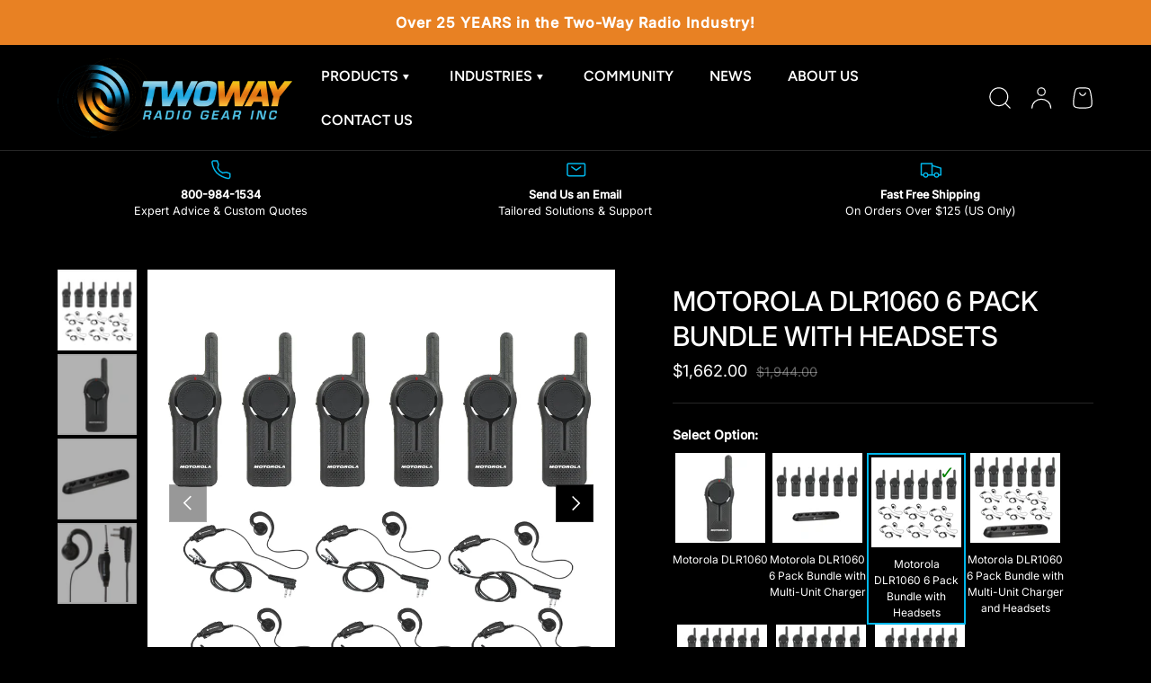

--- FILE ---
content_type: text/html; charset=utf-8
request_url: https://twowayradiogear.com/collections/bundles/products/motorola-dlr1060-6-pack-bundle-with-headsets
body_size: 55860
content:
<!doctype html>
<html class="no-js" lang="en" dir="ltr">
<head><meta charset="utf-8">
<meta name="viewport" content="width=device-width,initial-scale=1">
<title>Motorola DLR1060 6 Pack Bundle with HKLN4604 Headsets &ndash; TwoWayRadioGear</title><link rel="canonical" href="https://twowayradiogear.com/products/motorola-dlr1060-6-pack-bundle-with-headsets"><link rel="icon" href="//twowayradiogear.com/cdn/shop/files/Two_Way_Radio_Gear_-_Motorola_Business_and_Commercial_Two_Way_Radios.webp?crop=center&height=48&v=1737560987&width=48" type="image/webp">
  <link rel="apple-touch-icon" href="//twowayradiogear.com/cdn/shop/files/Two_Way_Radio_Gear_-_Motorola_Business_and_Commercial_Two_Way_Radios.webp?crop=center&height=180&v=1737560987&width=180"><meta name="description" content="Enhance team communication with the Motorola DLR1060 6 Pack Bundle. Includes 6 DLR1060 license-free radios and 6 HKLN4604 headsets for secure, hands-free operation. Perfect for retail, hospitality, events, and education."><meta property="og:site_name" content="TwoWayRadioGear">
<meta property="og:url" content="https://twowayradiogear.com/products/motorola-dlr1060-6-pack-bundle-with-headsets">
<meta property="og:title" content="Motorola DLR1060 6 Pack Bundle with HKLN4604 Headsets">
<meta property="og:type" content="product">
<meta property="og:description" content="Enhance team communication with the Motorola DLR1060 6 Pack Bundle. Includes 6 DLR1060 license-free radios and 6 HKLN4604 headsets for secure, hands-free operation. Perfect for retail, hospitality, events, and education."><meta property="og:image" content="http://twowayradiogear.com/cdn/shop/products/DLR10206packplusheadsets_646d9589-f7f8-4f6b-96c9-10fc5ce6e0ce.jpg?crop=center&height=1200&v=1622559196&width=1200">
  <meta property="og:image:secure_url" content="https://twowayradiogear.com/cdn/shop/products/DLR10206packplusheadsets_646d9589-f7f8-4f6b-96c9-10fc5ce6e0ce.jpg?crop=center&height=1200&v=1622559196&width=1200">
  <meta property="og:image:width" content="2000">
  <meta property="og:image:height" content="2000"><meta property="og:price:amount" content="1,662.00">
  <meta property="og:price:currency" content="USD"><meta name="twitter:site" content="@https://x.com/twowayradiogear"><meta name="twitter:card" content="summary_large_image">
<meta name="twitter:title" content="Motorola DLR1060 6 Pack Bundle with HKLN4604 Headsets">
<meta name="twitter:description" content="Enhance team communication with the Motorola DLR1060 6 Pack Bundle. Includes 6 DLR1060 license-free radios and 6 HKLN4604 headsets for secure, hands-free operation. Perfect for retail, hospitality, events, and education.">
<link rel="preload" href="//twowayradiogear.com/cdn/shop/t/21/assets/main.css?v=161428031146963277031736929284" as="style">
  <link rel="preload" href="//twowayradiogear.com/cdn/shop/t/21/assets/custom.css?v=143337677119504321501748051275" as="style">

  <!-- Google tag (gtag.js) -->
  <script async src="https://www.googletagmanager.com/gtag/js?id=G-X3WKKJ7MEC"></script>
  <script>
    window.dataLayer = window.dataLayer || [];
    function gtag(){dataLayer.push(arguments);}
    gtag('js', new Date());
  
    gtag('config', 'G-X3WKKJ7MEC');
  </script>

  <script>(function(w,d,t,r,u){var f,n,i;w[u]=w[u]||[],f=function(){var o={ti:"97202795", enableAutoSpaTracking: true};o.q=w[u],w[u]=new UET(o),w[u].push("pageLoad")},n=d.createElement(t),n.src=r,n.async=1,n.onload=n.onreadystatechange=function(){var s=this.readyState;s&&s!=="loaded"&&s!=="complete"||(f(),n.onload=n.onreadystatechange=null)},i=d.getElementsByTagName(t)[0],i.parentNode.insertBefore(n,i)})(window,document,"script","//bat.bing.com/bat.js","uetq");</script>


<script type="text/javascript">
    (function(c,l,a,r,i,t,y){
        c[a]=c[a]||function(){(c[a].q=c[a].q||[]).push(arguments)};
        t=l.createElement(r);t.async=1;t.src="https://www.clarity.ms/tag/"+i;
        y=l.getElementsByTagName(r)[0];y.parentNode.insertBefore(t,y);
    })(window, document, "clarity", "script", "pno00n9xlf");
</script><style data-shopify>
@font-face {
  font-family: Inter;
  font-weight: 400;
  font-style: normal;
  font-display: swap;
  src: url("//twowayradiogear.com/cdn/fonts/inter/inter_n4.b2a3f24c19b4de56e8871f609e73ca7f6d2e2bb9.woff2") format("woff2"),
       url("//twowayradiogear.com/cdn/fonts/inter/inter_n4.af8052d517e0c9ffac7b814872cecc27ae1fa132.woff") format("woff");
}
@font-face {
  font-family: Inter;
  font-weight: 500;
  font-style: normal;
  font-display: swap;
  src: url("//twowayradiogear.com/cdn/fonts/inter/inter_n5.d7101d5e168594dd06f56f290dd759fba5431d97.woff2") format("woff2"),
       url("//twowayradiogear.com/cdn/fonts/inter/inter_n5.5332a76bbd27da00474c136abb1ca3cbbf259068.woff") format("woff");
}
@font-face {
  font-family: Inter;
  font-weight: 400;
  font-style: italic;
  font-display: swap;
  src: url("//twowayradiogear.com/cdn/fonts/inter/inter_i4.feae1981dda792ab80d117249d9c7e0f1017e5b3.woff2") format("woff2"),
       url("//twowayradiogear.com/cdn/fonts/inter/inter_i4.62773b7113d5e5f02c71486623cf828884c85c6e.woff") format("woff");
}
@font-face {
  font-family: Inter;
  font-weight: 500;
  font-style: italic;
  font-display: swap;
  src: url("//twowayradiogear.com/cdn/fonts/inter/inter_i5.4474f48e6ab2b1e01aa2b6d942dd27fa24f2d99f.woff2") format("woff2"),
       url("//twowayradiogear.com/cdn/fonts/inter/inter_i5.493dbd6ee8e49f4ad722ebb68d92f201af2c2f56.woff") format("woff");
}
@font-face {
  font-family: Inter;
  font-weight: 500;
  font-style: normal;
  font-display: swap;
  src: url("//twowayradiogear.com/cdn/fonts/inter/inter_n5.d7101d5e168594dd06f56f290dd759fba5431d97.woff2") format("woff2"),
       url("//twowayradiogear.com/cdn/fonts/inter/inter_n5.5332a76bbd27da00474c136abb1ca3cbbf259068.woff") format("woff");
}
@font-face {
  font-family: Figtree;
  font-weight: 600;
  font-style: normal;
  font-display: swap;
  src: url("//twowayradiogear.com/cdn/fonts/figtree/figtree_n6.9d1ea52bb49a0a86cfd1b0383d00f83d3fcc14de.woff2") format("woff2"),
       url("//twowayradiogear.com/cdn/fonts/figtree/figtree_n6.f0fcdea525a0e47b2ae4ab645832a8e8a96d31d3.woff") format("woff");
}
:root {
      --bg-color: 0 0 0 / 1.0;
      --bg-color-og: 0 0 0 / 1.0;
      --heading-color: 255 255 255;
      --text-color: 255 255 255;
      --text-color-og: 255 255 255;
      --scrollbar-color: 255 255 255;
      --link-color: 255 255 255;
      --link-color-p: 0 183 235;
      --link-color-og: 255 255 255;
      --star-color: 232 129 35;
      --sale-price-color: 255 255 255;--swatch-border-color-default: 51 51 51;
        --swatch-border-color-active: 128 128 128;
        --swatch-card-size: 24px;
        --swatch-variant-picker-size: 24px;--color-scheme-1-bg: 0 0 0 / 1.0;
      --color-scheme-1-grad: ;
      --color-scheme-1-heading: 255 255 255;
      --color-scheme-1-text: 255 255 255;
      --color-scheme-1-btn-bg: 232 129 35;
      --color-scheme-1-btn-text: 255 255 255;
      --color-scheme-1-btn-bg-hover: 236 156 82;--color-scheme-2-bg: 198 32 32 / 1.0;
      --color-scheme-2-grad: linear-gradient(24deg, rgba(170, 24, 44, 1) 15%, rgba(198, 32, 32, 1) 84%);
      --color-scheme-2-heading: 250 244 216;
      --color-scheme-2-text: 250 244 216;
      --color-scheme-2-btn-bg: 255 255 255;
      --color-scheme-2-btn-text: 51 51 51;
      --color-scheme-2-btn-bg-hover: 232 232 232;--color-scheme-3-bg: 109 174 30 / 1.0;
      --color-scheme-3-grad: linear-gradient(22deg, rgba(92, 159, 10, 1) 16%, rgba(109, 174, 30, 1) 84%);
      --color-scheme-3-heading: 255 255 255;
      --color-scheme-3-text: 255 255 255;
      --color-scheme-3-btn-bg: 252 202 44;
      --color-scheme-3-btn-text: 51 51 51;
      --color-scheme-3-btn-bg-hover: 224 184 58;

      --drawer-bg-color: 255 255 255 / 1.0;
      --drawer-text-color: 51 51 51;

      --panel-bg-color: 242 244 243 / 1.0;
      --panel-heading-color: 51 51 51;
      --panel-text-color: 51 51 51;

      --in-stock-text-color: 13 137 62;
      --low-stock-text-color: 210 134 26;
      --very-low-stock-text-color: 170 24 44;
      --no-stock-text-color: 83 86 90;
      --no-stock-backordered-text-color: 83 86 90;

      --error-bg-color: 244 216 220;
      --error-text-color: 170 24 44;
      --success-bg-color: 109 174 30;
      --success-text-color: 255 255 255;
      --info-bg-color: 242 244 243;
      --info-text-color: 51 51 51;

      --heading-font-family: Inter, sans-serif;
      --heading-font-style: normal;
      --heading-font-weight: 500;
      --heading-scale-start: 2;
      --heading-letter-spacing: 0.0em;

      --navigation-font-family: Figtree, sans-serif;
      --navigation-font-style: normal;
      --navigation-font-weight: 600;
      --navigation-letter-spacing: 0.0em;--heading-text-transform: none;
--subheading-text-transform: none;
      --body-font-family: Inter, sans-serif;
      --body-font-style: normal;
      --body-font-weight: 400;
      --body-font-size: 14;
      --body-font-size-px: 17px;
      --body-letter-spacing: 0.0em;

      --section-gap: 32;
      --heading-gap: calc(8 * var(--space-unit));--heading-gap: calc(6 * var(--space-unit));--grid-column-gap: 20px;
      --product-card-gap: 20px;--btn-bg-color: 232 129 35;
      --btn-bg-hover-color: 236 156 82;
      --btn-text-color: 255 255 255;
      --btn-bg-color-og: 232 129 35;
      --btn-text-color-og: 255 255 255;
      --btn-alt-bg-color: 255 255 255;
      --btn-alt-bg-alpha: 1.0;
      --btn-alt-text-color: 232 129 35;
      --btn-border-width: 2px;
      --btn-padding-y: 12px;
      --btn-text-size: 0.92em;

      

      --btn-lg-border-radius: 50%;
      --btn-icon-border-radius: 50%;
      --input-with-btn-inner-radius: var(--btn-border-radius);

      --input-bg-color: 0 0 0 / 1.0;
      --input-text-color: 255 255 255;
      --input-border-width: 2px;
      --input-border-radius: 0px;
      --textarea-border-radius: 0px;--input-bg-color-diff-3: #080808;
      --input-bg-color-diff-6: #0f0f0f;

      --modal-border-radius: 0px;
      --modal-overlay-color: 0 0 0;
      --modal-overlay-opacity: 0.4;
      --drawer-border-radius: 0px;
      --overlay-border-radius: 8px;--custom-label-bg-color: 252 202 44;
      --custom-label-text-color: 51 51 51;--new-label-bg-color: 26 102 210;
      --new-label-text-color: 255 255 255;--preorder-label-bg-color: 170 225 62;
      --preorder-label-text-color: 51 51 51;

      --page-width: 1740px;
      --gutter-sm: 20px;
      --gutter-md: 48px;
      --gutter-lg: 64px;

      --payment-terms-bg-color: #000000;

      --coll-card-bg-color: #fafafa;
      --coll-card-border-color: rgba(0,0,0,0);

      --card-bg-color: 255 255 255;
      --card-text-color: 51 51 51;
      --card-border-color: #00B7EB;
        
          --aos-animate-duration: 1.1s;
        

        
          --aos-min-width: 0;
        
      

      --reading-width: 85em;
        --cart-savings-color: 198 32 32
      
    }@media (max-width: 769px) {
      :root {
        --reading-width: 36em;
      }
    }
  </style><link rel="stylesheet" href="//twowayradiogear.com/cdn/shop/t/21/assets/main.css?v=161428031146963277031736929284">
  <link rel="stylesheet" href="//twowayradiogear.com/cdn/shop/t/21/assets/custom.css?v=143337677119504321501748051275">
  <script src="//twowayradiogear.com/cdn/shop/t/21/assets/main.js?v=103833785268774498691724332011" defer="defer"></script><link rel="preload" href="//twowayradiogear.com/cdn/fonts/inter/inter_n4.b2a3f24c19b4de56e8871f609e73ca7f6d2e2bb9.woff2" as="font" type="font/woff2" crossorigin fetchpriority="high"><link rel="preload" href="//twowayradiogear.com/cdn/fonts/inter/inter_n5.d7101d5e168594dd06f56f290dd759fba5431d97.woff2" as="font" type="font/woff2" crossorigin fetchpriority="high"><script>window.performance && window.performance.mark && window.performance.mark('shopify.content_for_header.start');</script><meta name="google-site-verification" content="L6QFKLtEVQJfSQVjAuC_IQ7g1ySttEzjdUp-BHIY2AI">
<meta name="facebook-domain-verification" content="r4dcgh0enjh42z33p6p0a6b7czg062">
<meta name="facebook-domain-verification" content="pw9nrjy4scmckip39gw9e36hoy6d7r">
<meta name="google-site-verification" content="L6QFKLtEVQJfSQVjAuC_IQ7g1ySttEzjdUp-BHIY2AI">
<meta id="shopify-digital-wallet" name="shopify-digital-wallet" content="/56551538851/digital_wallets/dialog">
<meta name="shopify-checkout-api-token" content="34127955c549dd46e85b414ca45b4330">
<meta id="in-context-paypal-metadata" data-shop-id="56551538851" data-venmo-supported="false" data-environment="production" data-locale="en_US" data-paypal-v4="true" data-currency="USD">
<link rel="alternate" type="application/json+oembed" href="https://twowayradiogear.com/products/motorola-dlr1060-6-pack-bundle-with-headsets.oembed">
<script async="async" src="/checkouts/internal/preloads.js?locale=en-US"></script>
<link rel="preconnect" href="https://shop.app" crossorigin="anonymous">
<script async="async" src="https://shop.app/checkouts/internal/preloads.js?locale=en-US&shop_id=56551538851" crossorigin="anonymous"></script>
<script id="apple-pay-shop-capabilities" type="application/json">{"shopId":56551538851,"countryCode":"US","currencyCode":"USD","merchantCapabilities":["supports3DS"],"merchantId":"gid:\/\/shopify\/Shop\/56551538851","merchantName":"TwoWayRadioGear","requiredBillingContactFields":["postalAddress","email","phone"],"requiredShippingContactFields":["postalAddress","email","phone"],"shippingType":"shipping","supportedNetworks":["visa","masterCard","amex","discover","elo","jcb"],"total":{"type":"pending","label":"TwoWayRadioGear","amount":"1.00"},"shopifyPaymentsEnabled":true,"supportsSubscriptions":true}</script>
<script id="shopify-features" type="application/json">{"accessToken":"34127955c549dd46e85b414ca45b4330","betas":["rich-media-storefront-analytics"],"domain":"twowayradiogear.com","predictiveSearch":true,"shopId":56551538851,"locale":"en"}</script>
<script>var Shopify = Shopify || {};
Shopify.shop = "twowayradiogear.myshopify.com";
Shopify.locale = "en";
Shopify.currency = {"active":"USD","rate":"1.0"};
Shopify.country = "US";
Shopify.theme = {"name":"[LIVE] Canopy","id":139624775843,"schema_name":"Canopy","schema_version":"6.2.1","theme_store_id":732,"role":"main"};
Shopify.theme.handle = "null";
Shopify.theme.style = {"id":null,"handle":null};
Shopify.cdnHost = "twowayradiogear.com/cdn";
Shopify.routes = Shopify.routes || {};
Shopify.routes.root = "/";</script>
<script type="module">!function(o){(o.Shopify=o.Shopify||{}).modules=!0}(window);</script>
<script>!function(o){function n(){var o=[];function n(){o.push(Array.prototype.slice.apply(arguments))}return n.q=o,n}var t=o.Shopify=o.Shopify||{};t.loadFeatures=n(),t.autoloadFeatures=n()}(window);</script>
<script>
  window.ShopifyPay = window.ShopifyPay || {};
  window.ShopifyPay.apiHost = "shop.app\/pay";
  window.ShopifyPay.redirectState = null;
</script>
<script id="shop-js-analytics" type="application/json">{"pageType":"product"}</script>
<script defer="defer" async type="module" src="//twowayradiogear.com/cdn/shopifycloud/shop-js/modules/v2/client.init-shop-cart-sync_BN7fPSNr.en.esm.js"></script>
<script defer="defer" async type="module" src="//twowayradiogear.com/cdn/shopifycloud/shop-js/modules/v2/chunk.common_Cbph3Kss.esm.js"></script>
<script defer="defer" async type="module" src="//twowayradiogear.com/cdn/shopifycloud/shop-js/modules/v2/chunk.modal_DKumMAJ1.esm.js"></script>
<script type="module">
  await import("//twowayradiogear.com/cdn/shopifycloud/shop-js/modules/v2/client.init-shop-cart-sync_BN7fPSNr.en.esm.js");
await import("//twowayradiogear.com/cdn/shopifycloud/shop-js/modules/v2/chunk.common_Cbph3Kss.esm.js");
await import("//twowayradiogear.com/cdn/shopifycloud/shop-js/modules/v2/chunk.modal_DKumMAJ1.esm.js");

  window.Shopify.SignInWithShop?.initShopCartSync?.({"fedCMEnabled":true,"windoidEnabled":true});

</script>
<script defer="defer" async type="module" src="//twowayradiogear.com/cdn/shopifycloud/shop-js/modules/v2/client.payment-terms_BxzfvcZJ.en.esm.js"></script>
<script defer="defer" async type="module" src="//twowayradiogear.com/cdn/shopifycloud/shop-js/modules/v2/chunk.common_Cbph3Kss.esm.js"></script>
<script defer="defer" async type="module" src="//twowayradiogear.com/cdn/shopifycloud/shop-js/modules/v2/chunk.modal_DKumMAJ1.esm.js"></script>
<script type="module">
  await import("//twowayradiogear.com/cdn/shopifycloud/shop-js/modules/v2/client.payment-terms_BxzfvcZJ.en.esm.js");
await import("//twowayradiogear.com/cdn/shopifycloud/shop-js/modules/v2/chunk.common_Cbph3Kss.esm.js");
await import("//twowayradiogear.com/cdn/shopifycloud/shop-js/modules/v2/chunk.modal_DKumMAJ1.esm.js");

  
</script>
<script>
  window.Shopify = window.Shopify || {};
  if (!window.Shopify.featureAssets) window.Shopify.featureAssets = {};
  window.Shopify.featureAssets['shop-js'] = {"shop-cart-sync":["modules/v2/client.shop-cart-sync_CJVUk8Jm.en.esm.js","modules/v2/chunk.common_Cbph3Kss.esm.js","modules/v2/chunk.modal_DKumMAJ1.esm.js"],"init-fed-cm":["modules/v2/client.init-fed-cm_7Fvt41F4.en.esm.js","modules/v2/chunk.common_Cbph3Kss.esm.js","modules/v2/chunk.modal_DKumMAJ1.esm.js"],"init-shop-email-lookup-coordinator":["modules/v2/client.init-shop-email-lookup-coordinator_Cc088_bR.en.esm.js","modules/v2/chunk.common_Cbph3Kss.esm.js","modules/v2/chunk.modal_DKumMAJ1.esm.js"],"init-windoid":["modules/v2/client.init-windoid_hPopwJRj.en.esm.js","modules/v2/chunk.common_Cbph3Kss.esm.js","modules/v2/chunk.modal_DKumMAJ1.esm.js"],"shop-button":["modules/v2/client.shop-button_B0jaPSNF.en.esm.js","modules/v2/chunk.common_Cbph3Kss.esm.js","modules/v2/chunk.modal_DKumMAJ1.esm.js"],"shop-cash-offers":["modules/v2/client.shop-cash-offers_DPIskqss.en.esm.js","modules/v2/chunk.common_Cbph3Kss.esm.js","modules/v2/chunk.modal_DKumMAJ1.esm.js"],"shop-toast-manager":["modules/v2/client.shop-toast-manager_CK7RT69O.en.esm.js","modules/v2/chunk.common_Cbph3Kss.esm.js","modules/v2/chunk.modal_DKumMAJ1.esm.js"],"init-shop-cart-sync":["modules/v2/client.init-shop-cart-sync_BN7fPSNr.en.esm.js","modules/v2/chunk.common_Cbph3Kss.esm.js","modules/v2/chunk.modal_DKumMAJ1.esm.js"],"init-customer-accounts-sign-up":["modules/v2/client.init-customer-accounts-sign-up_CfPf4CXf.en.esm.js","modules/v2/client.shop-login-button_DeIztwXF.en.esm.js","modules/v2/chunk.common_Cbph3Kss.esm.js","modules/v2/chunk.modal_DKumMAJ1.esm.js"],"pay-button":["modules/v2/client.pay-button_CgIwFSYN.en.esm.js","modules/v2/chunk.common_Cbph3Kss.esm.js","modules/v2/chunk.modal_DKumMAJ1.esm.js"],"init-customer-accounts":["modules/v2/client.init-customer-accounts_DQ3x16JI.en.esm.js","modules/v2/client.shop-login-button_DeIztwXF.en.esm.js","modules/v2/chunk.common_Cbph3Kss.esm.js","modules/v2/chunk.modal_DKumMAJ1.esm.js"],"avatar":["modules/v2/client.avatar_BTnouDA3.en.esm.js"],"init-shop-for-new-customer-accounts":["modules/v2/client.init-shop-for-new-customer-accounts_CsZy_esa.en.esm.js","modules/v2/client.shop-login-button_DeIztwXF.en.esm.js","modules/v2/chunk.common_Cbph3Kss.esm.js","modules/v2/chunk.modal_DKumMAJ1.esm.js"],"shop-follow-button":["modules/v2/client.shop-follow-button_BRMJjgGd.en.esm.js","modules/v2/chunk.common_Cbph3Kss.esm.js","modules/v2/chunk.modal_DKumMAJ1.esm.js"],"checkout-modal":["modules/v2/client.checkout-modal_B9Drz_yf.en.esm.js","modules/v2/chunk.common_Cbph3Kss.esm.js","modules/v2/chunk.modal_DKumMAJ1.esm.js"],"shop-login-button":["modules/v2/client.shop-login-button_DeIztwXF.en.esm.js","modules/v2/chunk.common_Cbph3Kss.esm.js","modules/v2/chunk.modal_DKumMAJ1.esm.js"],"lead-capture":["modules/v2/client.lead-capture_DXYzFM3R.en.esm.js","modules/v2/chunk.common_Cbph3Kss.esm.js","modules/v2/chunk.modal_DKumMAJ1.esm.js"],"shop-login":["modules/v2/client.shop-login_CA5pJqmO.en.esm.js","modules/v2/chunk.common_Cbph3Kss.esm.js","modules/v2/chunk.modal_DKumMAJ1.esm.js"],"payment-terms":["modules/v2/client.payment-terms_BxzfvcZJ.en.esm.js","modules/v2/chunk.common_Cbph3Kss.esm.js","modules/v2/chunk.modal_DKumMAJ1.esm.js"]};
</script>
<script>(function() {
  var isLoaded = false;
  function asyncLoad() {
    if (isLoaded) return;
    isLoaded = true;
    var urls = ["\/\/cdn.shopify.com\/proxy\/cffdd8930687705315ef713bf2ffbc210ded27b528e4c6694277a35beb0568dd\/obscure-escarpment-2240.herokuapp.com\/js\/best_custom_product_options.js?shop=twowayradiogear.myshopify.com\u0026sp-cache-control=cHVibGljLCBtYXgtYWdlPTkwMA","https:\/\/embed.tawk.to\/widget-script\/573a3156bf3b0fde536a0019\/default.js?shop=twowayradiogear.myshopify.com","https:\/\/d23dclunsivw3h.cloudfront.net\/redirect-app.js?shop=twowayradiogear.myshopify.com","https:\/\/cdn-payhelm.s3.amazonaws.com\/js\/payhelm.shopify.1.0.0.js?shop=twowayradiogear.myshopify.com","https:\/\/chimpstatic.com\/mcjs-connected\/js\/users\/a12c973b8b732047a1c9c5301\/39926647edd043a73caf9b151.js?shop=twowayradiogear.myshopify.com"];
    for (var i = 0; i < urls.length; i++) {
      var s = document.createElement('script');
      s.type = 'text/javascript';
      s.async = true;
      s.src = urls[i];
      var x = document.getElementsByTagName('script')[0];
      x.parentNode.insertBefore(s, x);
    }
  };
  if(window.attachEvent) {
    window.attachEvent('onload', asyncLoad);
  } else {
    window.addEventListener('load', asyncLoad, false);
  }
})();</script>
<script id="__st">var __st={"a":56551538851,"offset":-18000,"reqid":"a430b56f-5025-497e-8717-cd80eaf786e3-1769861810","pageurl":"twowayradiogear.com\/collections\/bundles\/products\/motorola-dlr1060-6-pack-bundle-with-headsets","u":"649f8423c650","p":"product","rtyp":"product","rid":7012315070627};</script>
<script>window.ShopifyPaypalV4VisibilityTracking = true;</script>
<script id="captcha-bootstrap">!function(){'use strict';const t='contact',e='account',n='new_comment',o=[[t,t],['blogs',n],['comments',n],[t,'customer']],c=[[e,'customer_login'],[e,'guest_login'],[e,'recover_customer_password'],[e,'create_customer']],r=t=>t.map((([t,e])=>`form[action*='/${t}']:not([data-nocaptcha='true']) input[name='form_type'][value='${e}']`)).join(','),a=t=>()=>t?[...document.querySelectorAll(t)].map((t=>t.form)):[];function s(){const t=[...o],e=r(t);return a(e)}const i='password',u='form_key',d=['recaptcha-v3-token','g-recaptcha-response','h-captcha-response',i],f=()=>{try{return window.sessionStorage}catch{return}},m='__shopify_v',_=t=>t.elements[u];function p(t,e,n=!1){try{const o=window.sessionStorage,c=JSON.parse(o.getItem(e)),{data:r}=function(t){const{data:e,action:n}=t;return t[m]||n?{data:e,action:n}:{data:t,action:n}}(c);for(const[e,n]of Object.entries(r))t.elements[e]&&(t.elements[e].value=n);n&&o.removeItem(e)}catch(o){console.error('form repopulation failed',{error:o})}}const l='form_type',E='cptcha';function T(t){t.dataset[E]=!0}const w=window,h=w.document,L='Shopify',v='ce_forms',y='captcha';let A=!1;((t,e)=>{const n=(g='f06e6c50-85a8-45c8-87d0-21a2b65856fe',I='https://cdn.shopify.com/shopifycloud/storefront-forms-hcaptcha/ce_storefront_forms_captcha_hcaptcha.v1.5.2.iife.js',D={infoText:'Protected by hCaptcha',privacyText:'Privacy',termsText:'Terms'},(t,e,n)=>{const o=w[L][v],c=o.bindForm;if(c)return c(t,g,e,D).then(n);var r;o.q.push([[t,g,e,D],n]),r=I,A||(h.body.append(Object.assign(h.createElement('script'),{id:'captcha-provider',async:!0,src:r})),A=!0)});var g,I,D;w[L]=w[L]||{},w[L][v]=w[L][v]||{},w[L][v].q=[],w[L][y]=w[L][y]||{},w[L][y].protect=function(t,e){n(t,void 0,e),T(t)},Object.freeze(w[L][y]),function(t,e,n,w,h,L){const[v,y,A,g]=function(t,e,n){const i=e?o:[],u=t?c:[],d=[...i,...u],f=r(d),m=r(i),_=r(d.filter((([t,e])=>n.includes(e))));return[a(f),a(m),a(_),s()]}(w,h,L),I=t=>{const e=t.target;return e instanceof HTMLFormElement?e:e&&e.form},D=t=>v().includes(t);t.addEventListener('submit',(t=>{const e=I(t);if(!e)return;const n=D(e)&&!e.dataset.hcaptchaBound&&!e.dataset.recaptchaBound,o=_(e),c=g().includes(e)&&(!o||!o.value);(n||c)&&t.preventDefault(),c&&!n&&(function(t){try{if(!f())return;!function(t){const e=f();if(!e)return;const n=_(t);if(!n)return;const o=n.value;o&&e.removeItem(o)}(t);const e=Array.from(Array(32),(()=>Math.random().toString(36)[2])).join('');!function(t,e){_(t)||t.append(Object.assign(document.createElement('input'),{type:'hidden',name:u})),t.elements[u].value=e}(t,e),function(t,e){const n=f();if(!n)return;const o=[...t.querySelectorAll(`input[type='${i}']`)].map((({name:t})=>t)),c=[...d,...o],r={};for(const[a,s]of new FormData(t).entries())c.includes(a)||(r[a]=s);n.setItem(e,JSON.stringify({[m]:1,action:t.action,data:r}))}(t,e)}catch(e){console.error('failed to persist form',e)}}(e),e.submit())}));const S=(t,e)=>{t&&!t.dataset[E]&&(n(t,e.some((e=>e===t))),T(t))};for(const o of['focusin','change'])t.addEventListener(o,(t=>{const e=I(t);D(e)&&S(e,y())}));const B=e.get('form_key'),M=e.get(l),P=B&&M;t.addEventListener('DOMContentLoaded',(()=>{const t=y();if(P)for(const e of t)e.elements[l].value===M&&p(e,B);[...new Set([...A(),...v().filter((t=>'true'===t.dataset.shopifyCaptcha))])].forEach((e=>S(e,t)))}))}(h,new URLSearchParams(w.location.search),n,t,e,['guest_login'])})(!0,!0)}();</script>
<script integrity="sha256-4kQ18oKyAcykRKYeNunJcIwy7WH5gtpwJnB7kiuLZ1E=" data-source-attribution="shopify.loadfeatures" defer="defer" src="//twowayradiogear.com/cdn/shopifycloud/storefront/assets/storefront/load_feature-a0a9edcb.js" crossorigin="anonymous"></script>
<script crossorigin="anonymous" defer="defer" src="//twowayradiogear.com/cdn/shopifycloud/storefront/assets/shopify_pay/storefront-65b4c6d7.js?v=20250812"></script>
<script data-source-attribution="shopify.dynamic_checkout.dynamic.init">var Shopify=Shopify||{};Shopify.PaymentButton=Shopify.PaymentButton||{isStorefrontPortableWallets:!0,init:function(){window.Shopify.PaymentButton.init=function(){};var t=document.createElement("script");t.src="https://twowayradiogear.com/cdn/shopifycloud/portable-wallets/latest/portable-wallets.en.js",t.type="module",document.head.appendChild(t)}};
</script>
<script data-source-attribution="shopify.dynamic_checkout.buyer_consent">
  function portableWalletsHideBuyerConsent(e){var t=document.getElementById("shopify-buyer-consent"),n=document.getElementById("shopify-subscription-policy-button");t&&n&&(t.classList.add("hidden"),t.setAttribute("aria-hidden","true"),n.removeEventListener("click",e))}function portableWalletsShowBuyerConsent(e){var t=document.getElementById("shopify-buyer-consent"),n=document.getElementById("shopify-subscription-policy-button");t&&n&&(t.classList.remove("hidden"),t.removeAttribute("aria-hidden"),n.addEventListener("click",e))}window.Shopify?.PaymentButton&&(window.Shopify.PaymentButton.hideBuyerConsent=portableWalletsHideBuyerConsent,window.Shopify.PaymentButton.showBuyerConsent=portableWalletsShowBuyerConsent);
</script>
<script data-source-attribution="shopify.dynamic_checkout.cart.bootstrap">document.addEventListener("DOMContentLoaded",(function(){function t(){return document.querySelector("shopify-accelerated-checkout-cart, shopify-accelerated-checkout")}if(t())Shopify.PaymentButton.init();else{new MutationObserver((function(e,n){t()&&(Shopify.PaymentButton.init(),n.disconnect())})).observe(document.body,{childList:!0,subtree:!0})}}));
</script>
<link id="shopify-accelerated-checkout-styles" rel="stylesheet" media="screen" href="https://twowayradiogear.com/cdn/shopifycloud/portable-wallets/latest/accelerated-checkout-backwards-compat.css" crossorigin="anonymous">
<style id="shopify-accelerated-checkout-cart">
        #shopify-buyer-consent {
  margin-top: 1em;
  display: inline-block;
  width: 100%;
}

#shopify-buyer-consent.hidden {
  display: none;
}

#shopify-subscription-policy-button {
  background: none;
  border: none;
  padding: 0;
  text-decoration: underline;
  font-size: inherit;
  cursor: pointer;
}

#shopify-subscription-policy-button::before {
  box-shadow: none;
}

      </style>
<script id="sections-script" data-sections="header,footer" defer="defer" src="//twowayradiogear.com/cdn/shop/t/21/compiled_assets/scripts.js?v=5708"></script>
<script>window.performance && window.performance.mark && window.performance.mark('shopify.content_for_header.end');</script>

    <script src="//twowayradiogear.com/cdn/shop/t/21/assets/animate-on-scroll.js?v=15249566486942820451722965314" defer="defer"></script>
    <link rel="stylesheet" href="//twowayradiogear.com/cdn/shop/t/21/assets/animate-on-scroll.css?v=62865576715456057531722965314">
  

  <script>document.documentElement.className = document.documentElement.className.replace('no-js', 'js');</script><!-- CC Custom Head Start --><!-- CC Custom Head End -->


<!-- BEGIN app block: shopify://apps/hulk-form-builder/blocks/app-embed/b6b8dd14-356b-4725-a4ed-77232212b3c3 --><!-- BEGIN app snippet: hulkapps-formbuilder-theme-ext --><script type="text/javascript">
  
  if (typeof window.formbuilder_customer != "object") {
        window.formbuilder_customer = {}
  }

  window.hulkFormBuilder = {
    form_data: {},
    shop_data: {"shop_8qzDaAkoonL6i_tL0euVzw":{"shop_uuid":"8qzDaAkoonL6i_tL0euVzw","shop_timezone":"America\/New_York","shop_id":82991,"shop_is_after_submit_enabled":true,"shop_shopify_plan":"Shopify Plus","shop_shopify_domain":"twowayradiogear.myshopify.com","shop_created_at":"2023-04-27T14:30:09.737Z","is_skip_metafield":false,"shop_deleted":false,"shop_disabled":false}},
    settings_data: {"shop_settings":{"shop_customise_msgs":[],"default_customise_msgs":{"is_required":"is required","thank_you":"Thank you! The form was submitted successfully.","processing":"Processing...","valid_data":"Please provide valid data","valid_email":"Provide valid email format","valid_tags":"HTML Tags are not allowed","valid_phone":"Provide valid phone number","valid_captcha":"Please provide valid captcha response","valid_url":"Provide valid URL","only_number_alloud":"Provide valid number in","number_less":"must be less than","number_more":"must be more than","image_must_less":"Image must be less than 20MB","image_number":"Images allowed","image_extension":"Invalid extension! Please provide image file","error_image_upload":"Error in image upload. Please try again.","error_file_upload":"Error in file upload. Please try again.","your_response":"Your response","error_form_submit":"Error occur.Please try again after sometime.","email_submitted":"Form with this email is already submitted","invalid_email_by_zerobounce":"The email address you entered appears to be invalid. Please check it and try again.","download_file":"Download file","card_details_invalid":"Your card details are invalid","card_details":"Card details","please_enter_card_details":"Please enter card details","card_number":"Card number","exp_mm":"Exp MM","exp_yy":"Exp YY","crd_cvc":"CVV","payment_value":"Payment amount","please_enter_payment_amount":"Please enter payment amount","address1":"Address line 1","address2":"Address line 2","city":"City","province":"Province","zipcode":"Zip code","country":"Country","blocked_domain":"This form does not accept addresses from","file_must_less":"File must be less than 20MB","file_extension":"Invalid extension! Please provide file","only_file_number_alloud":"files allowed","previous":"Previous","next":"Next","must_have_a_input":"Please enter at least one field.","please_enter_required_data":"Please enter required data","atleast_one_special_char":"Include at least one special character","atleast_one_lowercase_char":"Include at least one lowercase character","atleast_one_uppercase_char":"Include at least one uppercase character","atleast_one_number":"Include at least one number","must_have_8_chars":"Must have 8 characters long","be_between_8_and_12_chars":"Be between 8 and 12 characters long","please_select":"Please Select","phone_submitted":"Form with this phone number is already submitted","user_res_parse_error":"Error while submitting the form","valid_same_values":"values must be same","product_choice_clear_selection":"Clear Selection","picture_choice_clear_selection":"Clear Selection","remove_all_for_file_image_upload":"Remove All","invalid_file_type_for_image_upload":"You can't upload files of this type.","invalid_file_type_for_signature_upload":"You can't upload files of this type.","max_files_exceeded_for_file_upload":"You can not upload any more files.","max_files_exceeded_for_image_upload":"You can not upload any more files.","file_already_exist":"File already uploaded","max_limit_exceed":"You have added the maximum number of text fields.","cancel_upload_for_file_upload":"Cancel upload","cancel_upload_for_image_upload":"Cancel upload","cancel_upload_for_signature_upload":"Cancel upload"},"shop_blocked_domains":[]}},
    features_data: {"shop_plan_features":{"shop_plan_features":["unlimited-forms","full-design-customization","export-form-submissions","multiple-recipients-for-form-submissions","multiple-admin-notifications","enable-captcha","unlimited-file-uploads","save-submitted-form-data","set-auto-response-message","conditional-logic","form-banner","save-as-draft-facility","include-user-response-in-admin-email","disable-form-submission","mail-platform-integration","stripe-payment-integration","pre-built-templates","create-customer-account-on-shopify","google-analytics-3-by-tracking-id","facebook-pixel-id","bing-uet-pixel-id","advanced-js","advanced-css","api-available","customize-form-message","hidden-field","restrict-from-submissions-per-one-user","utm-tracking","ratings","privacy-notices","heading","paragraph","shopify-flow-trigger","domain-setup","block-domain","address","html-code","form-schedule","after-submit-script","customize-form-scrolling","on-form-submission-record-the-referrer-url","password","duplicate-the-forms","include-user-response-in-auto-responder-email","elements-add-ons","admin-and-auto-responder-email-with-tokens","email-export","premium-support","google-analytics-4-by-measurement-id","google-ads-for-tracking-conversion","validation-field","approve-or-decline-submission","product-choice","ticket-system","emoji-feedback","multi-line-text","iamge-choice","image-display","file-upload","slack-integration","google-sheets-integration","multi-page-form","access-only-for-logged-in-users","zapier-integration","add-tags-for-existing-customers","restrict-from-submissions-per-phone-number","multi-column-text","booking","zerobounce-integration","load_form_as_popup","advanced_conditional_logic"]}},
    shop: null,
    shop_id: null,
    plan_features: null,
    validateDoubleQuotes: false,
    assets: {
      extraFunctions: "https://cdn.shopify.com/extensions/019bb5ee-ec40-7527-955d-c1b8751eb060/form-builder-by-hulkapps-50/assets/extra-functions.js",
      extraStyles: "https://cdn.shopify.com/extensions/019bb5ee-ec40-7527-955d-c1b8751eb060/form-builder-by-hulkapps-50/assets/extra-styles.css",
      bootstrapStyles: "https://cdn.shopify.com/extensions/019bb5ee-ec40-7527-955d-c1b8751eb060/form-builder-by-hulkapps-50/assets/theme-app-extension-bootstrap.css"
    },
    translations: {
      htmlTagNotAllowed: "HTML Tags are not allowed",
      sqlQueryNotAllowed: "SQL Queries are not allowed",
      doubleQuoteNotAllowed: "Double quotes are not allowed",
      vorwerkHttpWwwNotAllowed: "The words \u0026#39;http\u0026#39; and \u0026#39;www\u0026#39; are not allowed. Please remove them and try again.",
      maxTextFieldsReached: "You have added the maximum number of text fields.",
      avoidNegativeWords: "Avoid negative words: Don\u0026#39;t use negative words in your contact message.",
      customDesignOnly: "This form is for custom designs requests. For general inquiries please contact our team at info@stagheaddesigns.com",
      zerobounceApiErrorMsg: "We couldn\u0026#39;t verify your email due to a technical issue. Please try again later.",
    }

  }

  

  window.FbThemeAppExtSettingsHash = {}
  
</script><!-- END app snippet --><!-- END app block --><!-- BEGIN app block: shopify://apps/pagefly-page-builder/blocks/app-embed/83e179f7-59a0-4589-8c66-c0dddf959200 -->

<!-- BEGIN app snippet: pagefly-cro-ab-testing-main -->







<script>
  ;(function () {
    const url = new URL(window.location)
    const viewParam = url.searchParams.get('view')
    if (viewParam && viewParam.includes('variant-pf-')) {
      url.searchParams.set('pf_v', viewParam)
      url.searchParams.delete('view')
      window.history.replaceState({}, '', url)
    }
  })()
</script>



<script type='module'>
  
  window.PAGEFLY_CRO = window.PAGEFLY_CRO || {}

  window.PAGEFLY_CRO['data_debug'] = {
    original_template_suffix: "all_products",
    allow_ab_test: false,
    ab_test_start_time: 0,
    ab_test_end_time: 0,
    today_date_time: 1769861810000,
  }
  window.PAGEFLY_CRO['GA4'] = { enabled: false}
</script>

<!-- END app snippet -->








  <script src='https://cdn.shopify.com/extensions/019bf883-1122-7445-9dca-5d60e681c2c8/pagefly-page-builder-216/assets/pagefly-helper.js' defer='defer'></script>

  <script src='https://cdn.shopify.com/extensions/019bf883-1122-7445-9dca-5d60e681c2c8/pagefly-page-builder-216/assets/pagefly-general-helper.js' defer='defer'></script>

  <script src='https://cdn.shopify.com/extensions/019bf883-1122-7445-9dca-5d60e681c2c8/pagefly-page-builder-216/assets/pagefly-snap-slider.js' defer='defer'></script>

  <script src='https://cdn.shopify.com/extensions/019bf883-1122-7445-9dca-5d60e681c2c8/pagefly-page-builder-216/assets/pagefly-slideshow-v3.js' defer='defer'></script>

  <script src='https://cdn.shopify.com/extensions/019bf883-1122-7445-9dca-5d60e681c2c8/pagefly-page-builder-216/assets/pagefly-slideshow-v4.js' defer='defer'></script>

  <script src='https://cdn.shopify.com/extensions/019bf883-1122-7445-9dca-5d60e681c2c8/pagefly-page-builder-216/assets/pagefly-glider.js' defer='defer'></script>

  <script src='https://cdn.shopify.com/extensions/019bf883-1122-7445-9dca-5d60e681c2c8/pagefly-page-builder-216/assets/pagefly-slideshow-v1-v2.js' defer='defer'></script>

  <script src='https://cdn.shopify.com/extensions/019bf883-1122-7445-9dca-5d60e681c2c8/pagefly-page-builder-216/assets/pagefly-product-media.js' defer='defer'></script>

  <script src='https://cdn.shopify.com/extensions/019bf883-1122-7445-9dca-5d60e681c2c8/pagefly-page-builder-216/assets/pagefly-product.js' defer='defer'></script>


<script id='pagefly-helper-data' type='application/json'>
  {
    "page_optimization": {
      "assets_prefetching": false
    },
    "elements_asset_mapper": {
      "Accordion": "https://cdn.shopify.com/extensions/019bf883-1122-7445-9dca-5d60e681c2c8/pagefly-page-builder-216/assets/pagefly-accordion.js",
      "Accordion3": "https://cdn.shopify.com/extensions/019bf883-1122-7445-9dca-5d60e681c2c8/pagefly-page-builder-216/assets/pagefly-accordion3.js",
      "CountDown": "https://cdn.shopify.com/extensions/019bf883-1122-7445-9dca-5d60e681c2c8/pagefly-page-builder-216/assets/pagefly-countdown.js",
      "GMap1": "https://cdn.shopify.com/extensions/019bf883-1122-7445-9dca-5d60e681c2c8/pagefly-page-builder-216/assets/pagefly-gmap.js",
      "GMap2": "https://cdn.shopify.com/extensions/019bf883-1122-7445-9dca-5d60e681c2c8/pagefly-page-builder-216/assets/pagefly-gmap.js",
      "GMapBasicV2": "https://cdn.shopify.com/extensions/019bf883-1122-7445-9dca-5d60e681c2c8/pagefly-page-builder-216/assets/pagefly-gmap.js",
      "GMapAdvancedV2": "https://cdn.shopify.com/extensions/019bf883-1122-7445-9dca-5d60e681c2c8/pagefly-page-builder-216/assets/pagefly-gmap.js",
      "HTML.Video": "https://cdn.shopify.com/extensions/019bf883-1122-7445-9dca-5d60e681c2c8/pagefly-page-builder-216/assets/pagefly-htmlvideo.js",
      "HTML.Video2": "https://cdn.shopify.com/extensions/019bf883-1122-7445-9dca-5d60e681c2c8/pagefly-page-builder-216/assets/pagefly-htmlvideo2.js",
      "HTML.Video3": "https://cdn.shopify.com/extensions/019bf883-1122-7445-9dca-5d60e681c2c8/pagefly-page-builder-216/assets/pagefly-htmlvideo2.js",
      "BackgroundVideo": "https://cdn.shopify.com/extensions/019bf883-1122-7445-9dca-5d60e681c2c8/pagefly-page-builder-216/assets/pagefly-htmlvideo2.js",
      "Instagram": "https://cdn.shopify.com/extensions/019bf883-1122-7445-9dca-5d60e681c2c8/pagefly-page-builder-216/assets/pagefly-instagram.js",
      "Instagram2": "https://cdn.shopify.com/extensions/019bf883-1122-7445-9dca-5d60e681c2c8/pagefly-page-builder-216/assets/pagefly-instagram.js",
      "Insta3": "https://cdn.shopify.com/extensions/019bf883-1122-7445-9dca-5d60e681c2c8/pagefly-page-builder-216/assets/pagefly-instagram3.js",
      "Tabs": "https://cdn.shopify.com/extensions/019bf883-1122-7445-9dca-5d60e681c2c8/pagefly-page-builder-216/assets/pagefly-tab.js",
      "Tabs3": "https://cdn.shopify.com/extensions/019bf883-1122-7445-9dca-5d60e681c2c8/pagefly-page-builder-216/assets/pagefly-tab3.js",
      "ProductBox": "https://cdn.shopify.com/extensions/019bf883-1122-7445-9dca-5d60e681c2c8/pagefly-page-builder-216/assets/pagefly-cart.js",
      "FBPageBox2": "https://cdn.shopify.com/extensions/019bf883-1122-7445-9dca-5d60e681c2c8/pagefly-page-builder-216/assets/pagefly-facebook.js",
      "FBLikeButton2": "https://cdn.shopify.com/extensions/019bf883-1122-7445-9dca-5d60e681c2c8/pagefly-page-builder-216/assets/pagefly-facebook.js",
      "TwitterFeed2": "https://cdn.shopify.com/extensions/019bf883-1122-7445-9dca-5d60e681c2c8/pagefly-page-builder-216/assets/pagefly-twitter.js",
      "Paragraph4": "https://cdn.shopify.com/extensions/019bf883-1122-7445-9dca-5d60e681c2c8/pagefly-page-builder-216/assets/pagefly-paragraph4.js",

      "AliReviews": "https://cdn.shopify.com/extensions/019bf883-1122-7445-9dca-5d60e681c2c8/pagefly-page-builder-216/assets/pagefly-3rd-elements.js",
      "BackInStock": "https://cdn.shopify.com/extensions/019bf883-1122-7445-9dca-5d60e681c2c8/pagefly-page-builder-216/assets/pagefly-3rd-elements.js",
      "GloboBackInStock": "https://cdn.shopify.com/extensions/019bf883-1122-7445-9dca-5d60e681c2c8/pagefly-page-builder-216/assets/pagefly-3rd-elements.js",
      "GrowaveWishlist": "https://cdn.shopify.com/extensions/019bf883-1122-7445-9dca-5d60e681c2c8/pagefly-page-builder-216/assets/pagefly-3rd-elements.js",
      "InfiniteOptionsShopPad": "https://cdn.shopify.com/extensions/019bf883-1122-7445-9dca-5d60e681c2c8/pagefly-page-builder-216/assets/pagefly-3rd-elements.js",
      "InkybayProductPersonalizer": "https://cdn.shopify.com/extensions/019bf883-1122-7445-9dca-5d60e681c2c8/pagefly-page-builder-216/assets/pagefly-3rd-elements.js",
      "LimeSpot": "https://cdn.shopify.com/extensions/019bf883-1122-7445-9dca-5d60e681c2c8/pagefly-page-builder-216/assets/pagefly-3rd-elements.js",
      "Loox": "https://cdn.shopify.com/extensions/019bf883-1122-7445-9dca-5d60e681c2c8/pagefly-page-builder-216/assets/pagefly-3rd-elements.js",
      "Opinew": "https://cdn.shopify.com/extensions/019bf883-1122-7445-9dca-5d60e681c2c8/pagefly-page-builder-216/assets/pagefly-3rd-elements.js",
      "Powr": "https://cdn.shopify.com/extensions/019bf883-1122-7445-9dca-5d60e681c2c8/pagefly-page-builder-216/assets/pagefly-3rd-elements.js",
      "ProductReviews": "https://cdn.shopify.com/extensions/019bf883-1122-7445-9dca-5d60e681c2c8/pagefly-page-builder-216/assets/pagefly-3rd-elements.js",
      "PushOwl": "https://cdn.shopify.com/extensions/019bf883-1122-7445-9dca-5d60e681c2c8/pagefly-page-builder-216/assets/pagefly-3rd-elements.js",
      "ReCharge": "https://cdn.shopify.com/extensions/019bf883-1122-7445-9dca-5d60e681c2c8/pagefly-page-builder-216/assets/pagefly-3rd-elements.js",
      "Rivyo": "https://cdn.shopify.com/extensions/019bf883-1122-7445-9dca-5d60e681c2c8/pagefly-page-builder-216/assets/pagefly-3rd-elements.js",
      "TrackingMore": "https://cdn.shopify.com/extensions/019bf883-1122-7445-9dca-5d60e681c2c8/pagefly-page-builder-216/assets/pagefly-3rd-elements.js",
      "Vitals": "https://cdn.shopify.com/extensions/019bf883-1122-7445-9dca-5d60e681c2c8/pagefly-page-builder-216/assets/pagefly-3rd-elements.js",
      "Wiser": "https://cdn.shopify.com/extensions/019bf883-1122-7445-9dca-5d60e681c2c8/pagefly-page-builder-216/assets/pagefly-3rd-elements.js"
    },
    "custom_elements_mapper": {
      "pf-click-action-element": "https://cdn.shopify.com/extensions/019bf883-1122-7445-9dca-5d60e681c2c8/pagefly-page-builder-216/assets/pagefly-click-action-element.js",
      "pf-dialog-element": "https://cdn.shopify.com/extensions/019bf883-1122-7445-9dca-5d60e681c2c8/pagefly-page-builder-216/assets/pagefly-dialog-element.js"
    }
  }
</script>


<!-- END app block --><!-- BEGIN app block: shopify://apps/judge-me-reviews/blocks/judgeme_core/61ccd3b1-a9f2-4160-9fe9-4fec8413e5d8 --><!-- Start of Judge.me Core -->






<link rel="dns-prefetch" href="https://cdnwidget.judge.me">
<link rel="dns-prefetch" href="https://cdn.judge.me">
<link rel="dns-prefetch" href="https://cdn1.judge.me">
<link rel="dns-prefetch" href="https://api.judge.me">

<script data-cfasync='false' class='jdgm-settings-script'>window.jdgmSettings={"pagination":5,"disable_web_reviews":true,"badge_no_review_text":"No reviews","badge_n_reviews_text":"{{ n }} review/reviews","hide_badge_preview_if_no_reviews":true,"badge_hide_text":false,"enforce_center_preview_badge":false,"widget_title":"Customer Reviews","widget_open_form_text":"Write a review","widget_close_form_text":"Cancel review","widget_refresh_page_text":"Refresh page","widget_summary_text":"Based on {{ number_of_reviews }} review/reviews","widget_no_review_text":"Be the first to write a review","widget_name_field_text":"Display name","widget_verified_name_field_text":"Verified Name (public)","widget_name_placeholder_text":"Display name","widget_required_field_error_text":"This field is required.","widget_email_field_text":"Email address","widget_verified_email_field_text":"Verified Email (private, can not be edited)","widget_email_placeholder_text":"Your email address","widget_email_field_error_text":"Please enter a valid email address.","widget_rating_field_text":"Rating","widget_review_title_field_text":"Review Title","widget_review_title_placeholder_text":"Give your review a title","widget_review_body_field_text":"Review content","widget_review_body_placeholder_text":"Start writing here...","widget_pictures_field_text":"Picture/Video (optional)","widget_submit_review_text":"Submit Review","widget_submit_verified_review_text":"Submit Verified Review","widget_submit_success_msg_with_auto_publish":"Thank you! Please refresh the page in a few moments to see your review. You can remove or edit your review by logging into \u003ca href='https://judge.me/login' target='_blank' rel='nofollow noopener'\u003eJudge.me\u003c/a\u003e","widget_submit_success_msg_no_auto_publish":"Thank you! Your review will be published as soon as it is approved by the shop admin. You can remove or edit your review by logging into \u003ca href='https://judge.me/login' target='_blank' rel='nofollow noopener'\u003eJudge.me\u003c/a\u003e","widget_show_default_reviews_out_of_total_text":"Showing {{ n_reviews_shown }} out of {{ n_reviews }} reviews.","widget_show_all_link_text":"Show all","widget_show_less_link_text":"Show less","widget_author_said_text":"{{ reviewer_name }} said:","widget_days_text":"{{ n }} days ago","widget_weeks_text":"{{ n }} week/weeks ago","widget_months_text":"{{ n }} month/months ago","widget_years_text":"{{ n }} year/years ago","widget_yesterday_text":"Yesterday","widget_today_text":"Today","widget_replied_text":"\u003e\u003e {{ shop_name }} replied:","widget_read_more_text":"Read more","widget_reviewer_name_as_initial":"","widget_rating_filter_color":"#fbcd0a","widget_rating_filter_see_all_text":"See all reviews","widget_sorting_most_recent_text":"Most Recent","widget_sorting_highest_rating_text":"Highest Rating","widget_sorting_lowest_rating_text":"Lowest Rating","widget_sorting_with_pictures_text":"Only Pictures","widget_sorting_most_helpful_text":"Most Helpful","widget_open_question_form_text":"Ask a question","widget_reviews_subtab_text":"Reviews","widget_questions_subtab_text":"Questions","widget_question_label_text":"Question","widget_answer_label_text":"Answer","widget_question_placeholder_text":"Write your question here","widget_submit_question_text":"Submit Question","widget_question_submit_success_text":"Thank you for your question! We will notify you once it gets answered.","verified_badge_text":"Verified","verified_badge_bg_color":"","verified_badge_text_color":"","verified_badge_placement":"left-of-reviewer-name","widget_review_max_height":"","widget_hide_border":false,"widget_social_share":false,"widget_thumb":false,"widget_review_location_show":false,"widget_location_format":"","all_reviews_include_out_of_store_products":true,"all_reviews_out_of_store_text":"(out of store)","all_reviews_pagination":100,"all_reviews_product_name_prefix_text":"about","enable_review_pictures":true,"enable_question_anwser":false,"widget_theme":"default","review_date_format":"mm/dd/yyyy","default_sort_method":"most-recent","widget_product_reviews_subtab_text":"Product Reviews","widget_shop_reviews_subtab_text":"Shop Reviews","widget_other_products_reviews_text":"Reviews for other products","widget_store_reviews_subtab_text":"Store reviews","widget_no_store_reviews_text":"This store hasn't received any reviews yet","widget_web_restriction_product_reviews_text":"This product hasn't received any reviews yet","widget_no_items_text":"No items found","widget_show_more_text":"Show more","widget_write_a_store_review_text":"Write a Store Review","widget_other_languages_heading":"Reviews in Other Languages","widget_translate_review_text":"Translate review to {{ language }}","widget_translating_review_text":"Translating...","widget_show_original_translation_text":"Show original ({{ language }})","widget_translate_review_failed_text":"Review couldn't be translated.","widget_translate_review_retry_text":"Retry","widget_translate_review_try_again_later_text":"Try again later","show_product_url_for_grouped_product":false,"widget_sorting_pictures_first_text":"Pictures First","show_pictures_on_all_rev_page_mobile":false,"show_pictures_on_all_rev_page_desktop":false,"floating_tab_hide_mobile_install_preference":false,"floating_tab_button_name":"★ Reviews","floating_tab_title":"Let customers speak for us","floating_tab_button_color":"","floating_tab_button_background_color":"","floating_tab_url":"","floating_tab_url_enabled":false,"floating_tab_tab_style":"text","all_reviews_text_badge_text":"Customers rate us {{ shop.metafields.judgeme.all_reviews_rating | round: 1 }}/5 based on {{ shop.metafields.judgeme.all_reviews_count }} reviews.","all_reviews_text_badge_text_branded_style":"{{ shop.metafields.judgeme.all_reviews_rating | round: 1 }} out of 5 stars based on {{ shop.metafields.judgeme.all_reviews_count }} reviews","is_all_reviews_text_badge_a_link":false,"show_stars_for_all_reviews_text_badge":false,"all_reviews_text_badge_url":"","all_reviews_text_style":"branded","all_reviews_text_color_style":"judgeme_brand_color","all_reviews_text_color":"#108474","all_reviews_text_show_jm_brand":true,"featured_carousel_show_header":true,"featured_carousel_title":"Let customers speak for us","testimonials_carousel_title":"Customers are saying","videos_carousel_title":"Real customer stories","cards_carousel_title":"Customers are saying","featured_carousel_count_text":"from {{ n }} reviews","featured_carousel_add_link_to_all_reviews_page":false,"featured_carousel_url":"","featured_carousel_show_images":true,"featured_carousel_autoslide_interval":5,"featured_carousel_arrows_on_the_sides":false,"featured_carousel_height":250,"featured_carousel_width":80,"featured_carousel_image_size":0,"featured_carousel_image_height":250,"featured_carousel_arrow_color":"#eeeeee","verified_count_badge_style":"branded","verified_count_badge_orientation":"horizontal","verified_count_badge_color_style":"judgeme_brand_color","verified_count_badge_color":"#108474","is_verified_count_badge_a_link":false,"verified_count_badge_url":"","verified_count_badge_show_jm_brand":true,"widget_rating_preset_default":5,"widget_first_sub_tab":"product-reviews","widget_show_histogram":true,"widget_histogram_use_custom_color":false,"widget_pagination_use_custom_color":false,"widget_star_use_custom_color":false,"widget_verified_badge_use_custom_color":false,"widget_write_review_use_custom_color":false,"picture_reminder_submit_button":"Upload Pictures","enable_review_videos":false,"mute_video_by_default":false,"widget_sorting_videos_first_text":"Videos First","widget_review_pending_text":"Pending","featured_carousel_items_for_large_screen":3,"social_share_options_order":"Facebook,Twitter","remove_microdata_snippet":true,"disable_json_ld":false,"enable_json_ld_products":false,"preview_badge_show_question_text":false,"preview_badge_no_question_text":"No questions","preview_badge_n_question_text":"{{ number_of_questions }} question/questions","qa_badge_show_icon":false,"qa_badge_position":"same-row","remove_judgeme_branding":false,"widget_add_search_bar":false,"widget_search_bar_placeholder":"Search","widget_sorting_verified_only_text":"Verified only","featured_carousel_theme":"default","featured_carousel_show_rating":true,"featured_carousel_show_title":true,"featured_carousel_show_body":true,"featured_carousel_show_date":false,"featured_carousel_show_reviewer":true,"featured_carousel_show_product":false,"featured_carousel_header_background_color":"#108474","featured_carousel_header_text_color":"#ffffff","featured_carousel_name_product_separator":"reviewed","featured_carousel_full_star_background":"#108474","featured_carousel_empty_star_background":"#dadada","featured_carousel_vertical_theme_background":"#f9fafb","featured_carousel_verified_badge_enable":true,"featured_carousel_verified_badge_color":"#108474","featured_carousel_border_style":"round","featured_carousel_review_line_length_limit":3,"featured_carousel_more_reviews_button_text":"Read more reviews","featured_carousel_view_product_button_text":"View product","all_reviews_page_load_reviews_on":"scroll","all_reviews_page_load_more_text":"Load More Reviews","disable_fb_tab_reviews":false,"enable_ajax_cdn_cache":false,"widget_advanced_speed_features":5,"widget_public_name_text":"displayed publicly like","default_reviewer_name":"John Smith","default_reviewer_name_has_non_latin":true,"widget_reviewer_anonymous":"Anonymous","medals_widget_title":"Judge.me Review Medals","medals_widget_background_color":"#f9fafb","medals_widget_position":"footer_all_pages","medals_widget_border_color":"#f9fafb","medals_widget_verified_text_position":"left","medals_widget_use_monochromatic_version":false,"medals_widget_elements_color":"#108474","show_reviewer_avatar":true,"widget_invalid_yt_video_url_error_text":"Not a YouTube video URL","widget_max_length_field_error_text":"Please enter no more than {0} characters.","widget_show_country_flag":false,"widget_show_collected_via_shop_app":true,"widget_verified_by_shop_badge_style":"light","widget_verified_by_shop_text":"Verified by Shop","widget_show_photo_gallery":false,"widget_load_with_code_splitting":true,"widget_ugc_install_preference":false,"widget_ugc_title":"Made by us, Shared by you","widget_ugc_subtitle":"Tag us to see your picture featured in our page","widget_ugc_arrows_color":"#ffffff","widget_ugc_primary_button_text":"Buy Now","widget_ugc_primary_button_background_color":"#108474","widget_ugc_primary_button_text_color":"#ffffff","widget_ugc_primary_button_border_width":"0","widget_ugc_primary_button_border_style":"none","widget_ugc_primary_button_border_color":"#108474","widget_ugc_primary_button_border_radius":"25","widget_ugc_secondary_button_text":"Load More","widget_ugc_secondary_button_background_color":"#ffffff","widget_ugc_secondary_button_text_color":"#108474","widget_ugc_secondary_button_border_width":"2","widget_ugc_secondary_button_border_style":"solid","widget_ugc_secondary_button_border_color":"#108474","widget_ugc_secondary_button_border_radius":"25","widget_ugc_reviews_button_text":"View Reviews","widget_ugc_reviews_button_background_color":"#ffffff","widget_ugc_reviews_button_text_color":"#108474","widget_ugc_reviews_button_border_width":"2","widget_ugc_reviews_button_border_style":"solid","widget_ugc_reviews_button_border_color":"#108474","widget_ugc_reviews_button_border_radius":"25","widget_ugc_reviews_button_link_to":"judgeme-reviews-page","widget_ugc_show_post_date":true,"widget_ugc_max_width":"800","widget_rating_metafield_value_type":true,"widget_primary_color":"#E88123","widget_enable_secondary_color":false,"widget_secondary_color":"#edf5f5","widget_summary_average_rating_text":"{{ average_rating }} out of 5","widget_media_grid_title":"Customer photos \u0026 videos","widget_media_grid_see_more_text":"See more","widget_round_style":false,"widget_show_product_medals":true,"widget_verified_by_judgeme_text":"Verified by Judge.me","widget_show_store_medals":true,"widget_verified_by_judgeme_text_in_store_medals":"Verified by Judge.me","widget_media_field_exceed_quantity_message":"Sorry, we can only accept {{ max_media }} for one review.","widget_media_field_exceed_limit_message":"{{ file_name }} is too large, please select a {{ media_type }} less than {{ size_limit }}MB.","widget_review_submitted_text":"Review Submitted!","widget_question_submitted_text":"Question Submitted!","widget_close_form_text_question":"Cancel","widget_write_your_answer_here_text":"Write your answer here","widget_enabled_branded_link":true,"widget_show_collected_by_judgeme":true,"widget_reviewer_name_color":"","widget_write_review_text_color":"","widget_write_review_bg_color":"","widget_collected_by_judgeme_text":"collected by Judge.me","widget_pagination_type":"standard","widget_load_more_text":"Load More","widget_load_more_color":"#108474","widget_full_review_text":"Full Review","widget_read_more_reviews_text":"Read More Reviews","widget_read_questions_text":"Read Questions","widget_questions_and_answers_text":"Questions \u0026 Answers","widget_verified_by_text":"Verified by","widget_verified_text":"Verified","widget_number_of_reviews_text":"{{ number_of_reviews }} reviews","widget_back_button_text":"Back","widget_next_button_text":"Next","widget_custom_forms_filter_button":"Filters","custom_forms_style":"horizontal","widget_show_review_information":false,"how_reviews_are_collected":"How reviews are collected?","widget_show_review_keywords":false,"widget_gdpr_statement":"How we use your data: We'll only contact you about the review you left, and only if necessary. By submitting your review, you agree to Judge.me's \u003ca href='https://judge.me/terms' target='_blank' rel='nofollow noopener'\u003eterms\u003c/a\u003e, \u003ca href='https://judge.me/privacy' target='_blank' rel='nofollow noopener'\u003eprivacy\u003c/a\u003e and \u003ca href='https://judge.me/content-policy' target='_blank' rel='nofollow noopener'\u003econtent\u003c/a\u003e policies.","widget_multilingual_sorting_enabled":false,"widget_translate_review_content_enabled":false,"widget_translate_review_content_method":"manual","popup_widget_review_selection":"automatically_with_pictures","popup_widget_round_border_style":true,"popup_widget_show_title":true,"popup_widget_show_body":true,"popup_widget_show_reviewer":false,"popup_widget_show_product":true,"popup_widget_show_pictures":true,"popup_widget_use_review_picture":true,"popup_widget_show_on_home_page":true,"popup_widget_show_on_product_page":true,"popup_widget_show_on_collection_page":true,"popup_widget_show_on_cart_page":true,"popup_widget_position":"bottom_left","popup_widget_first_review_delay":5,"popup_widget_duration":5,"popup_widget_interval":5,"popup_widget_review_count":5,"popup_widget_hide_on_mobile":true,"review_snippet_widget_round_border_style":true,"review_snippet_widget_card_color":"#FFFFFF","review_snippet_widget_slider_arrows_background_color":"#FFFFFF","review_snippet_widget_slider_arrows_color":"#000000","review_snippet_widget_star_color":"#108474","show_product_variant":false,"all_reviews_product_variant_label_text":"Variant: ","widget_show_verified_branding":true,"widget_ai_summary_title":"Customers say","widget_ai_summary_disclaimer":"AI-powered review summary based on recent customer reviews","widget_show_ai_summary":false,"widget_show_ai_summary_bg":false,"widget_show_review_title_input":true,"redirect_reviewers_invited_via_email":"external_form","request_store_review_after_product_review":false,"request_review_other_products_in_order":false,"review_form_color_scheme":"default","review_form_corner_style":"square","review_form_star_color":{},"review_form_text_color":"#333333","review_form_background_color":"#ffffff","review_form_field_background_color":"#fafafa","review_form_button_color":{},"review_form_button_text_color":"#ffffff","review_form_modal_overlay_color":"#000000","review_content_screen_title_text":"How would you rate this product?","review_content_introduction_text":"We would love it if you would share a bit about your experience.","store_review_form_title_text":"How would you rate this store?","store_review_form_introduction_text":"We would love it if you would share a bit about your experience.","show_review_guidance_text":true,"one_star_review_guidance_text":"Poor","five_star_review_guidance_text":"Great","customer_information_screen_title_text":"About you","customer_information_introduction_text":"Please tell us more about you.","custom_questions_screen_title_text":"Your experience in more detail","custom_questions_introduction_text":"Here are a few questions to help us understand more about your experience.","review_submitted_screen_title_text":"Thanks for your review!","review_submitted_screen_thank_you_text":"We are processing it and it will appear on the store soon.","review_submitted_screen_email_verification_text":"Please confirm your email by clicking the link we just sent you. This helps us keep reviews authentic.","review_submitted_request_store_review_text":"Would you like to share your experience of shopping with us?","review_submitted_review_other_products_text":"Would you like to review these products?","store_review_screen_title_text":"Would you like to share your experience of shopping with us?","store_review_introduction_text":"We value your feedback and use it to improve. Please share any thoughts or suggestions you have.","reviewer_media_screen_title_picture_text":"Share a picture","reviewer_media_introduction_picture_text":"Upload a photo to support your review.","reviewer_media_screen_title_video_text":"Share a video","reviewer_media_introduction_video_text":"Upload a video to support your review.","reviewer_media_screen_title_picture_or_video_text":"Share a picture or video","reviewer_media_introduction_picture_or_video_text":"Upload a photo or video to support your review.","reviewer_media_youtube_url_text":"Paste your Youtube URL here","advanced_settings_next_step_button_text":"Next","advanced_settings_close_review_button_text":"Close","modal_write_review_flow":false,"write_review_flow_required_text":"Required","write_review_flow_privacy_message_text":"We respect your privacy.","write_review_flow_anonymous_text":"Post review as anonymous","write_review_flow_visibility_text":"This won't be visible to other customers.","write_review_flow_multiple_selection_help_text":"Select as many as you like","write_review_flow_single_selection_help_text":"Select one option","write_review_flow_required_field_error_text":"This field is required","write_review_flow_invalid_email_error_text":"Please enter a valid email address","write_review_flow_max_length_error_text":"Max. {{ max_length }} characters.","write_review_flow_media_upload_text":"\u003cb\u003eClick to upload\u003c/b\u003e or drag and drop","write_review_flow_gdpr_statement":"We'll only contact you about your review if necessary. By submitting your review, you agree to our \u003ca href='https://judge.me/terms' target='_blank' rel='nofollow noopener'\u003eterms and conditions\u003c/a\u003e and \u003ca href='https://judge.me/privacy' target='_blank' rel='nofollow noopener'\u003eprivacy policy\u003c/a\u003e.","rating_only_reviews_enabled":false,"show_negative_reviews_help_screen":false,"new_review_flow_help_screen_rating_threshold":3,"negative_review_resolution_screen_title_text":"Tell us more","negative_review_resolution_text":"Your experience matters to us. If there were issues with your purchase, we're here to help. Feel free to reach out to us, we'd love the opportunity to make things right.","negative_review_resolution_button_text":"Contact us","negative_review_resolution_proceed_with_review_text":"Leave a review","negative_review_resolution_subject":"Issue with purchase from {{ shop_name }}.{{ order_name }}","preview_badge_collection_page_install_status":false,"widget_review_custom_css":"","preview_badge_custom_css":"","preview_badge_stars_count":"5-stars","featured_carousel_custom_css":"","floating_tab_custom_css":"","all_reviews_widget_custom_css":"","medals_widget_custom_css":"","verified_badge_custom_css":"","all_reviews_text_custom_css":"","transparency_badges_collected_via_store_invite":false,"transparency_badges_from_another_provider":false,"transparency_badges_collected_from_store_visitor":false,"transparency_badges_collected_by_verified_review_provider":false,"transparency_badges_earned_reward":false,"transparency_badges_collected_via_store_invite_text":"Review collected via store invitation","transparency_badges_from_another_provider_text":"Review collected from another provider","transparency_badges_collected_from_store_visitor_text":"Review collected from a store visitor","transparency_badges_written_in_google_text":"Review written in Google","transparency_badges_written_in_etsy_text":"Review written in Etsy","transparency_badges_written_in_shop_app_text":"Review written in Shop App","transparency_badges_earned_reward_text":"Review earned a reward for future purchase","product_review_widget_per_page":10,"widget_store_review_label_text":"Review about the store","checkout_comment_extension_title_on_product_page":"Customer Comments","checkout_comment_extension_num_latest_comment_show":5,"checkout_comment_extension_format":"name_and_timestamp","checkout_comment_customer_name":"last_initial","checkout_comment_comment_notification":true,"preview_badge_collection_page_install_preference":false,"preview_badge_home_page_install_preference":false,"preview_badge_product_page_install_preference":false,"review_widget_install_preference":"","review_carousel_install_preference":false,"floating_reviews_tab_install_preference":"none","verified_reviews_count_badge_install_preference":false,"all_reviews_text_install_preference":false,"review_widget_best_location":false,"judgeme_medals_install_preference":false,"review_widget_revamp_enabled":false,"review_widget_qna_enabled":false,"review_widget_header_theme":"minimal","review_widget_widget_title_enabled":true,"review_widget_header_text_size":"medium","review_widget_header_text_weight":"regular","review_widget_average_rating_style":"compact","review_widget_bar_chart_enabled":true,"review_widget_bar_chart_type":"numbers","review_widget_bar_chart_style":"standard","review_widget_expanded_media_gallery_enabled":false,"review_widget_reviews_section_theme":"standard","review_widget_image_style":"thumbnails","review_widget_review_image_ratio":"square","review_widget_stars_size":"medium","review_widget_verified_badge":"standard_text","review_widget_review_title_text_size":"medium","review_widget_review_text_size":"medium","review_widget_review_text_length":"medium","review_widget_number_of_columns_desktop":3,"review_widget_carousel_transition_speed":5,"review_widget_custom_questions_answers_display":"always","review_widget_button_text_color":"#FFFFFF","review_widget_text_color":"#000000","review_widget_lighter_text_color":"#7B7B7B","review_widget_corner_styling":"soft","review_widget_review_word_singular":"review","review_widget_review_word_plural":"reviews","review_widget_voting_label":"Helpful?","review_widget_shop_reply_label":"Reply from {{ shop_name }}:","review_widget_filters_title":"Filters","qna_widget_question_word_singular":"Question","qna_widget_question_word_plural":"Questions","qna_widget_answer_reply_label":"Answer from {{ answerer_name }}:","qna_content_screen_title_text":"Ask a question about this product","qna_widget_question_required_field_error_text":"Please enter your question.","qna_widget_flow_gdpr_statement":"We'll only contact you about your question if necessary. By submitting your question, you agree to our \u003ca href='https://judge.me/terms' target='_blank' rel='nofollow noopener'\u003eterms and conditions\u003c/a\u003e and \u003ca href='https://judge.me/privacy' target='_blank' rel='nofollow noopener'\u003eprivacy policy\u003c/a\u003e.","qna_widget_question_submitted_text":"Thanks for your question!","qna_widget_close_form_text_question":"Close","qna_widget_question_submit_success_text":"We’ll notify you by email when your question is answered.","all_reviews_widget_v2025_enabled":false,"all_reviews_widget_v2025_header_theme":"default","all_reviews_widget_v2025_widget_title_enabled":true,"all_reviews_widget_v2025_header_text_size":"medium","all_reviews_widget_v2025_header_text_weight":"regular","all_reviews_widget_v2025_average_rating_style":"compact","all_reviews_widget_v2025_bar_chart_enabled":true,"all_reviews_widget_v2025_bar_chart_type":"numbers","all_reviews_widget_v2025_bar_chart_style":"standard","all_reviews_widget_v2025_expanded_media_gallery_enabled":false,"all_reviews_widget_v2025_show_store_medals":true,"all_reviews_widget_v2025_show_photo_gallery":true,"all_reviews_widget_v2025_show_review_keywords":false,"all_reviews_widget_v2025_show_ai_summary":false,"all_reviews_widget_v2025_show_ai_summary_bg":false,"all_reviews_widget_v2025_add_search_bar":false,"all_reviews_widget_v2025_default_sort_method":"most-recent","all_reviews_widget_v2025_reviews_per_page":10,"all_reviews_widget_v2025_reviews_section_theme":"default","all_reviews_widget_v2025_image_style":"thumbnails","all_reviews_widget_v2025_review_image_ratio":"square","all_reviews_widget_v2025_stars_size":"medium","all_reviews_widget_v2025_verified_badge":"bold_badge","all_reviews_widget_v2025_review_title_text_size":"medium","all_reviews_widget_v2025_review_text_size":"medium","all_reviews_widget_v2025_review_text_length":"medium","all_reviews_widget_v2025_number_of_columns_desktop":3,"all_reviews_widget_v2025_carousel_transition_speed":5,"all_reviews_widget_v2025_custom_questions_answers_display":"always","all_reviews_widget_v2025_show_product_variant":false,"all_reviews_widget_v2025_show_reviewer_avatar":true,"all_reviews_widget_v2025_reviewer_name_as_initial":"","all_reviews_widget_v2025_review_location_show":false,"all_reviews_widget_v2025_location_format":"","all_reviews_widget_v2025_show_country_flag":false,"all_reviews_widget_v2025_verified_by_shop_badge_style":"light","all_reviews_widget_v2025_social_share":false,"all_reviews_widget_v2025_social_share_options_order":"Facebook,Twitter,LinkedIn,Pinterest","all_reviews_widget_v2025_pagination_type":"standard","all_reviews_widget_v2025_button_text_color":"#FFFFFF","all_reviews_widget_v2025_text_color":"#000000","all_reviews_widget_v2025_lighter_text_color":"#7B7B7B","all_reviews_widget_v2025_corner_styling":"soft","all_reviews_widget_v2025_title":"Customer reviews","all_reviews_widget_v2025_ai_summary_title":"Customers say about this store","all_reviews_widget_v2025_no_review_text":"Be the first to write a review","platform":"shopify","branding_url":"https://app.judge.me/reviews/stores/twowayradiogear.com","branding_text":"Powered by Judge.me","locale":"en","reply_name":"TwoWayRadioGear","widget_version":"3.0","footer":true,"autopublish":true,"review_dates":false,"enable_custom_form":false,"shop_use_review_site":true,"shop_locale":"en","enable_multi_locales_translations":true,"show_review_title_input":true,"review_verification_email_status":"always","can_be_branded":true,"reply_name_text":"TwoWayRadioGear"};</script> <style class='jdgm-settings-style'>.jdgm-xx{left:0}:root{--jdgm-primary-color: #E88123;--jdgm-secondary-color: rgba(232,129,35,0.1);--jdgm-star-color: #E88123;--jdgm-write-review-text-color: white;--jdgm-write-review-bg-color: #E88123;--jdgm-paginate-color: #E88123;--jdgm-border-radius: 0;--jdgm-reviewer-name-color: #E88123}.jdgm-histogram__bar-content{background-color:#E88123}.jdgm-rev[data-verified-buyer=true] .jdgm-rev__icon.jdgm-rev__icon:after,.jdgm-rev__buyer-badge.jdgm-rev__buyer-badge{color:white;background-color:#E88123}.jdgm-review-widget--small .jdgm-gallery.jdgm-gallery .jdgm-gallery__thumbnail-link:nth-child(8) .jdgm-gallery__thumbnail-wrapper.jdgm-gallery__thumbnail-wrapper:before{content:"See more"}@media only screen and (min-width: 768px){.jdgm-gallery.jdgm-gallery .jdgm-gallery__thumbnail-link:nth-child(8) .jdgm-gallery__thumbnail-wrapper.jdgm-gallery__thumbnail-wrapper:before{content:"See more"}}.jdgm-widget .jdgm-write-rev-link{display:none}.jdgm-widget .jdgm-rev-widg[data-number-of-reviews='0']{display:none}.jdgm-prev-badge[data-average-rating='0.00']{display:none !important}.jdgm-rev .jdgm-rev__timestamp,.jdgm-quest .jdgm-rev__timestamp,.jdgm-carousel-item__timestamp{display:none !important}.jdgm-author-all-initials{display:none !important}.jdgm-author-last-initial{display:none !important}.jdgm-rev-widg__title{visibility:hidden}.jdgm-rev-widg__summary-text{visibility:hidden}.jdgm-prev-badge__text{visibility:hidden}.jdgm-rev__prod-link-prefix:before{content:'about'}.jdgm-rev__variant-label:before{content:'Variant: '}.jdgm-rev__out-of-store-text:before{content:'(out of store)'}@media only screen and (min-width: 768px){.jdgm-rev__pics .jdgm-rev_all-rev-page-picture-separator,.jdgm-rev__pics .jdgm-rev__product-picture{display:none}}@media only screen and (max-width: 768px){.jdgm-rev__pics .jdgm-rev_all-rev-page-picture-separator,.jdgm-rev__pics .jdgm-rev__product-picture{display:none}}.jdgm-preview-badge[data-template="product"]{display:none !important}.jdgm-preview-badge[data-template="collection"]{display:none !important}.jdgm-preview-badge[data-template="index"]{display:none !important}.jdgm-review-widget[data-from-snippet="true"]{display:none !important}.jdgm-verified-count-badget[data-from-snippet="true"]{display:none !important}.jdgm-carousel-wrapper[data-from-snippet="true"]{display:none !important}.jdgm-all-reviews-text[data-from-snippet="true"]{display:none !important}.jdgm-medals-section[data-from-snippet="true"]{display:none !important}.jdgm-ugc-media-wrapper[data-from-snippet="true"]{display:none !important}.jdgm-rev__transparency-badge[data-badge-type="review_collected_via_store_invitation"]{display:none !important}.jdgm-rev__transparency-badge[data-badge-type="review_collected_from_another_provider"]{display:none !important}.jdgm-rev__transparency-badge[data-badge-type="review_collected_from_store_visitor"]{display:none !important}.jdgm-rev__transparency-badge[data-badge-type="review_written_in_etsy"]{display:none !important}.jdgm-rev__transparency-badge[data-badge-type="review_written_in_google_business"]{display:none !important}.jdgm-rev__transparency-badge[data-badge-type="review_written_in_shop_app"]{display:none !important}.jdgm-rev__transparency-badge[data-badge-type="review_earned_for_future_purchase"]{display:none !important}.jdgm-review-snippet-widget .jdgm-rev-snippet-widget__cards-container .jdgm-rev-snippet-card{border-radius:8px;background:#fff}.jdgm-review-snippet-widget .jdgm-rev-snippet-widget__cards-container .jdgm-rev-snippet-card__rev-rating .jdgm-star{color:#108474}.jdgm-review-snippet-widget .jdgm-rev-snippet-widget__prev-btn,.jdgm-review-snippet-widget .jdgm-rev-snippet-widget__next-btn{border-radius:50%;background:#fff}.jdgm-review-snippet-widget .jdgm-rev-snippet-widget__prev-btn>svg,.jdgm-review-snippet-widget .jdgm-rev-snippet-widget__next-btn>svg{fill:#000}.jdgm-full-rev-modal.rev-snippet-widget .jm-mfp-container .jm-mfp-content,.jdgm-full-rev-modal.rev-snippet-widget .jm-mfp-container .jdgm-full-rev__icon,.jdgm-full-rev-modal.rev-snippet-widget .jm-mfp-container .jdgm-full-rev__pic-img,.jdgm-full-rev-modal.rev-snippet-widget .jm-mfp-container .jdgm-full-rev__reply{border-radius:8px}.jdgm-full-rev-modal.rev-snippet-widget .jm-mfp-container .jdgm-full-rev[data-verified-buyer="true"] .jdgm-full-rev__icon::after{border-radius:8px}.jdgm-full-rev-modal.rev-snippet-widget .jm-mfp-container .jdgm-full-rev .jdgm-rev__buyer-badge{border-radius:calc( 8px / 2 )}.jdgm-full-rev-modal.rev-snippet-widget .jm-mfp-container .jdgm-full-rev .jdgm-full-rev__replier::before{content:'TwoWayRadioGear'}.jdgm-full-rev-modal.rev-snippet-widget .jm-mfp-container .jdgm-full-rev .jdgm-full-rev__product-button{border-radius:calc( 8px * 6 )}
</style> <style class='jdgm-settings-style'></style>

  
  
  
  <style class='jdgm-miracle-styles'>
  @-webkit-keyframes jdgm-spin{0%{-webkit-transform:rotate(0deg);-ms-transform:rotate(0deg);transform:rotate(0deg)}100%{-webkit-transform:rotate(359deg);-ms-transform:rotate(359deg);transform:rotate(359deg)}}@keyframes jdgm-spin{0%{-webkit-transform:rotate(0deg);-ms-transform:rotate(0deg);transform:rotate(0deg)}100%{-webkit-transform:rotate(359deg);-ms-transform:rotate(359deg);transform:rotate(359deg)}}@font-face{font-family:'JudgemeStar';src:url("[data-uri]") format("woff");font-weight:normal;font-style:normal}.jdgm-star{font-family:'JudgemeStar';display:inline !important;text-decoration:none !important;padding:0 4px 0 0 !important;margin:0 !important;font-weight:bold;opacity:1;-webkit-font-smoothing:antialiased;-moz-osx-font-smoothing:grayscale}.jdgm-star:hover{opacity:1}.jdgm-star:last-of-type{padding:0 !important}.jdgm-star.jdgm--on:before{content:"\e000"}.jdgm-star.jdgm--off:before{content:"\e001"}.jdgm-star.jdgm--half:before{content:"\e002"}.jdgm-widget *{margin:0;line-height:1.4;-webkit-box-sizing:border-box;-moz-box-sizing:border-box;box-sizing:border-box;-webkit-overflow-scrolling:touch}.jdgm-hidden{display:none !important;visibility:hidden !important}.jdgm-temp-hidden{display:none}.jdgm-spinner{width:40px;height:40px;margin:auto;border-radius:50%;border-top:2px solid #eee;border-right:2px solid #eee;border-bottom:2px solid #eee;border-left:2px solid #ccc;-webkit-animation:jdgm-spin 0.8s infinite linear;animation:jdgm-spin 0.8s infinite linear}.jdgm-prev-badge{display:block !important}

</style>


  
  
   


<script data-cfasync='false' class='jdgm-script'>
!function(e){window.jdgm=window.jdgm||{},jdgm.CDN_HOST="https://cdnwidget.judge.me/",jdgm.CDN_HOST_ALT="https://cdn2.judge.me/cdn/widget_frontend/",jdgm.API_HOST="https://api.judge.me/",jdgm.CDN_BASE_URL="https://cdn.shopify.com/extensions/019c1033-b3a9-7ad3-b9bf-61b1f669de2a/judgeme-extensions-330/assets/",
jdgm.docReady=function(d){(e.attachEvent?"complete"===e.readyState:"loading"!==e.readyState)?
setTimeout(d,0):e.addEventListener("DOMContentLoaded",d)},jdgm.loadCSS=function(d,t,o,a){
!o&&jdgm.loadCSS.requestedUrls.indexOf(d)>=0||(jdgm.loadCSS.requestedUrls.push(d),
(a=e.createElement("link")).rel="stylesheet",a.class="jdgm-stylesheet",a.media="nope!",
a.href=d,a.onload=function(){this.media="all",t&&setTimeout(t)},e.body.appendChild(a))},
jdgm.loadCSS.requestedUrls=[],jdgm.loadJS=function(e,d){var t=new XMLHttpRequest;
t.onreadystatechange=function(){4===t.readyState&&(Function(t.response)(),d&&d(t.response))},
t.open("GET",e),t.onerror=function(){if(e.indexOf(jdgm.CDN_HOST)===0&&jdgm.CDN_HOST_ALT!==jdgm.CDN_HOST){var f=e.replace(jdgm.CDN_HOST,jdgm.CDN_HOST_ALT);jdgm.loadJS(f,d)}},t.send()},jdgm.docReady((function(){(window.jdgmLoadCSS||e.querySelectorAll(
".jdgm-widget, .jdgm-all-reviews-page").length>0)&&(jdgmSettings.widget_load_with_code_splitting?
parseFloat(jdgmSettings.widget_version)>=3?jdgm.loadCSS(jdgm.CDN_HOST+"widget_v3/base.css"):
jdgm.loadCSS(jdgm.CDN_HOST+"widget/base.css"):jdgm.loadCSS(jdgm.CDN_HOST+"shopify_v2.css"),
jdgm.loadJS(jdgm.CDN_HOST+"loa"+"der.js"))}))}(document);
</script>
<noscript><link rel="stylesheet" type="text/css" media="all" href="https://cdnwidget.judge.me/shopify_v2.css"></noscript>

<!-- BEGIN app snippet: theme_fix_tags --><script>
  (function() {
    var jdgmThemeFixes = null;
    if (!jdgmThemeFixes) return;
    var thisThemeFix = jdgmThemeFixes[Shopify.theme.id];
    if (!thisThemeFix) return;

    if (thisThemeFix.html) {
      document.addEventListener("DOMContentLoaded", function() {
        var htmlDiv = document.createElement('div');
        htmlDiv.classList.add('jdgm-theme-fix-html');
        htmlDiv.innerHTML = thisThemeFix.html;
        document.body.append(htmlDiv);
      });
    };

    if (thisThemeFix.css) {
      var styleTag = document.createElement('style');
      styleTag.classList.add('jdgm-theme-fix-style');
      styleTag.innerHTML = thisThemeFix.css;
      document.head.append(styleTag);
    };

    if (thisThemeFix.js) {
      var scriptTag = document.createElement('script');
      scriptTag.classList.add('jdgm-theme-fix-script');
      scriptTag.innerHTML = thisThemeFix.js;
      document.head.append(scriptTag);
    };
  })();
</script>
<!-- END app snippet -->
<!-- End of Judge.me Core -->



<!-- END app block --><script src="https://cdn.shopify.com/extensions/019c1033-b3a9-7ad3-b9bf-61b1f669de2a/judgeme-extensions-330/assets/loader.js" type="text/javascript" defer="defer"></script>
<script src="https://cdn.shopify.com/extensions/019bb5ee-ec40-7527-955d-c1b8751eb060/form-builder-by-hulkapps-50/assets/form-builder-script.js" type="text/javascript" defer="defer"></script>
<link href="https://monorail-edge.shopifysvc.com" rel="dns-prefetch">
<script>(function(){if ("sendBeacon" in navigator && "performance" in window) {try {var session_token_from_headers = performance.getEntriesByType('navigation')[0].serverTiming.find(x => x.name == '_s').description;} catch {var session_token_from_headers = undefined;}var session_cookie_matches = document.cookie.match(/_shopify_s=([^;]*)/);var session_token_from_cookie = session_cookie_matches && session_cookie_matches.length === 2 ? session_cookie_matches[1] : "";var session_token = session_token_from_headers || session_token_from_cookie || "";function handle_abandonment_event(e) {var entries = performance.getEntries().filter(function(entry) {return /monorail-edge.shopifysvc.com/.test(entry.name);});if (!window.abandonment_tracked && entries.length === 0) {window.abandonment_tracked = true;var currentMs = Date.now();var navigation_start = performance.timing.navigationStart;var payload = {shop_id: 56551538851,url: window.location.href,navigation_start,duration: currentMs - navigation_start,session_token,page_type: "product"};window.navigator.sendBeacon("https://monorail-edge.shopifysvc.com/v1/produce", JSON.stringify({schema_id: "online_store_buyer_site_abandonment/1.1",payload: payload,metadata: {event_created_at_ms: currentMs,event_sent_at_ms: currentMs}}));}}window.addEventListener('pagehide', handle_abandonment_event);}}());</script>
<script id="web-pixels-manager-setup">(function e(e,d,r,n,o){if(void 0===o&&(o={}),!Boolean(null===(a=null===(i=window.Shopify)||void 0===i?void 0:i.analytics)||void 0===a?void 0:a.replayQueue)){var i,a;window.Shopify=window.Shopify||{};var t=window.Shopify;t.analytics=t.analytics||{};var s=t.analytics;s.replayQueue=[],s.publish=function(e,d,r){return s.replayQueue.push([e,d,r]),!0};try{self.performance.mark("wpm:start")}catch(e){}var l=function(){var e={modern:/Edge?\/(1{2}[4-9]|1[2-9]\d|[2-9]\d{2}|\d{4,})\.\d+(\.\d+|)|Firefox\/(1{2}[4-9]|1[2-9]\d|[2-9]\d{2}|\d{4,})\.\d+(\.\d+|)|Chrom(ium|e)\/(9{2}|\d{3,})\.\d+(\.\d+|)|(Maci|X1{2}).+ Version\/(15\.\d+|(1[6-9]|[2-9]\d|\d{3,})\.\d+)([,.]\d+|)( \(\w+\)|)( Mobile\/\w+|) Safari\/|Chrome.+OPR\/(9{2}|\d{3,})\.\d+\.\d+|(CPU[ +]OS|iPhone[ +]OS|CPU[ +]iPhone|CPU IPhone OS|CPU iPad OS)[ +]+(15[._]\d+|(1[6-9]|[2-9]\d|\d{3,})[._]\d+)([._]\d+|)|Android:?[ /-](13[3-9]|1[4-9]\d|[2-9]\d{2}|\d{4,})(\.\d+|)(\.\d+|)|Android.+Firefox\/(13[5-9]|1[4-9]\d|[2-9]\d{2}|\d{4,})\.\d+(\.\d+|)|Android.+Chrom(ium|e)\/(13[3-9]|1[4-9]\d|[2-9]\d{2}|\d{4,})\.\d+(\.\d+|)|SamsungBrowser\/([2-9]\d|\d{3,})\.\d+/,legacy:/Edge?\/(1[6-9]|[2-9]\d|\d{3,})\.\d+(\.\d+|)|Firefox\/(5[4-9]|[6-9]\d|\d{3,})\.\d+(\.\d+|)|Chrom(ium|e)\/(5[1-9]|[6-9]\d|\d{3,})\.\d+(\.\d+|)([\d.]+$|.*Safari\/(?![\d.]+ Edge\/[\d.]+$))|(Maci|X1{2}).+ Version\/(10\.\d+|(1[1-9]|[2-9]\d|\d{3,})\.\d+)([,.]\d+|)( \(\w+\)|)( Mobile\/\w+|) Safari\/|Chrome.+OPR\/(3[89]|[4-9]\d|\d{3,})\.\d+\.\d+|(CPU[ +]OS|iPhone[ +]OS|CPU[ +]iPhone|CPU IPhone OS|CPU iPad OS)[ +]+(10[._]\d+|(1[1-9]|[2-9]\d|\d{3,})[._]\d+)([._]\d+|)|Android:?[ /-](13[3-9]|1[4-9]\d|[2-9]\d{2}|\d{4,})(\.\d+|)(\.\d+|)|Mobile Safari.+OPR\/([89]\d|\d{3,})\.\d+\.\d+|Android.+Firefox\/(13[5-9]|1[4-9]\d|[2-9]\d{2}|\d{4,})\.\d+(\.\d+|)|Android.+Chrom(ium|e)\/(13[3-9]|1[4-9]\d|[2-9]\d{2}|\d{4,})\.\d+(\.\d+|)|Android.+(UC? ?Browser|UCWEB|U3)[ /]?(15\.([5-9]|\d{2,})|(1[6-9]|[2-9]\d|\d{3,})\.\d+)\.\d+|SamsungBrowser\/(5\.\d+|([6-9]|\d{2,})\.\d+)|Android.+MQ{2}Browser\/(14(\.(9|\d{2,})|)|(1[5-9]|[2-9]\d|\d{3,})(\.\d+|))(\.\d+|)|K[Aa][Ii]OS\/(3\.\d+|([4-9]|\d{2,})\.\d+)(\.\d+|)/},d=e.modern,r=e.legacy,n=navigator.userAgent;return n.match(d)?"modern":n.match(r)?"legacy":"unknown"}(),u="modern"===l?"modern":"legacy",c=(null!=n?n:{modern:"",legacy:""})[u],f=function(e){return[e.baseUrl,"/wpm","/b",e.hashVersion,"modern"===e.buildTarget?"m":"l",".js"].join("")}({baseUrl:d,hashVersion:r,buildTarget:u}),m=function(e){var d=e.version,r=e.bundleTarget,n=e.surface,o=e.pageUrl,i=e.monorailEndpoint;return{emit:function(e){var a=e.status,t=e.errorMsg,s=(new Date).getTime(),l=JSON.stringify({metadata:{event_sent_at_ms:s},events:[{schema_id:"web_pixels_manager_load/3.1",payload:{version:d,bundle_target:r,page_url:o,status:a,surface:n,error_msg:t},metadata:{event_created_at_ms:s}}]});if(!i)return console&&console.warn&&console.warn("[Web Pixels Manager] No Monorail endpoint provided, skipping logging."),!1;try{return self.navigator.sendBeacon.bind(self.navigator)(i,l)}catch(e){}var u=new XMLHttpRequest;try{return u.open("POST",i,!0),u.setRequestHeader("Content-Type","text/plain"),u.send(l),!0}catch(e){return console&&console.warn&&console.warn("[Web Pixels Manager] Got an unhandled error while logging to Monorail."),!1}}}}({version:r,bundleTarget:l,surface:e.surface,pageUrl:self.location.href,monorailEndpoint:e.monorailEndpoint});try{o.browserTarget=l,function(e){var d=e.src,r=e.async,n=void 0===r||r,o=e.onload,i=e.onerror,a=e.sri,t=e.scriptDataAttributes,s=void 0===t?{}:t,l=document.createElement("script"),u=document.querySelector("head"),c=document.querySelector("body");if(l.async=n,l.src=d,a&&(l.integrity=a,l.crossOrigin="anonymous"),s)for(var f in s)if(Object.prototype.hasOwnProperty.call(s,f))try{l.dataset[f]=s[f]}catch(e){}if(o&&l.addEventListener("load",o),i&&l.addEventListener("error",i),u)u.appendChild(l);else{if(!c)throw new Error("Did not find a head or body element to append the script");c.appendChild(l)}}({src:f,async:!0,onload:function(){if(!function(){var e,d;return Boolean(null===(d=null===(e=window.Shopify)||void 0===e?void 0:e.analytics)||void 0===d?void 0:d.initialized)}()){var d=window.webPixelsManager.init(e)||void 0;if(d){var r=window.Shopify.analytics;r.replayQueue.forEach((function(e){var r=e[0],n=e[1],o=e[2];d.publishCustomEvent(r,n,o)})),r.replayQueue=[],r.publish=d.publishCustomEvent,r.visitor=d.visitor,r.initialized=!0}}},onerror:function(){return m.emit({status:"failed",errorMsg:"".concat(f," has failed to load")})},sri:function(e){var d=/^sha384-[A-Za-z0-9+/=]+$/;return"string"==typeof e&&d.test(e)}(c)?c:"",scriptDataAttributes:o}),m.emit({status:"loading"})}catch(e){m.emit({status:"failed",errorMsg:(null==e?void 0:e.message)||"Unknown error"})}}})({shopId: 56551538851,storefrontBaseUrl: "https://twowayradiogear.com",extensionsBaseUrl: "https://extensions.shopifycdn.com/cdn/shopifycloud/web-pixels-manager",monorailEndpoint: "https://monorail-edge.shopifysvc.com/unstable/produce_batch",surface: "storefront-renderer",enabledBetaFlags: ["2dca8a86"],webPixelsConfigList: [{"id":"2002419875","configuration":"{}","eventPayloadVersion":"v1","runtimeContext":"STRICT","scriptVersion":"705479d021859bdf9cd4598589a4acf4","type":"APP","apiClientId":30400643073,"privacyPurposes":["ANALYTICS"],"dataSharingAdjustments":{"protectedCustomerApprovalScopes":["read_customer_address","read_customer_email","read_customer_name","read_customer_personal_data","read_customer_phone"]}},{"id":"1466204323","configuration":"{\"projectId\":\"pno00n9xlf\"}","eventPayloadVersion":"v1","runtimeContext":"STRICT","scriptVersion":"cf1781658ed156031118fc4bbc2ed159","type":"APP","apiClientId":240074326017,"privacyPurposes":[],"capabilities":["advanced_dom_events"],"dataSharingAdjustments":{"protectedCustomerApprovalScopes":["read_customer_personal_data"]}},{"id":"1241546915","configuration":"{\"webPixelName\":\"Judge.me\"}","eventPayloadVersion":"v1","runtimeContext":"STRICT","scriptVersion":"34ad157958823915625854214640f0bf","type":"APP","apiClientId":683015,"privacyPurposes":["ANALYTICS"],"dataSharingAdjustments":{"protectedCustomerApprovalScopes":["read_customer_email","read_customer_name","read_customer_personal_data","read_customer_phone"]}},{"id":"935952547","configuration":"{\"myshopifyDomain\":\"twowayradiogear.myshopify.com\"}","eventPayloadVersion":"v1","runtimeContext":"STRICT","scriptVersion":"23b97d18e2aa74363140dc29c9284e87","type":"APP","apiClientId":2775569,"privacyPurposes":["ANALYTICS","MARKETING","SALE_OF_DATA"],"dataSharingAdjustments":{"protectedCustomerApprovalScopes":["read_customer_address","read_customer_email","read_customer_name","read_customer_phone","read_customer_personal_data"]}},{"id":"683016355","configuration":"{\"config\":\"{\\\"pixel_id\\\":\\\"G-X3WKKJ7MEC\\\",\\\"target_country\\\":\\\"US\\\",\\\"gtag_events\\\":[{\\\"type\\\":\\\"begin_checkout\\\",\\\"action_label\\\":[\\\"G-X3WKKJ7MEC\\\",\\\"AW-1017782037\\\/zBvkCJuD3vECEJW-qOUD\\\"]},{\\\"type\\\":\\\"search\\\",\\\"action_label\\\":[\\\"G-X3WKKJ7MEC\\\",\\\"AW-1017782037\\\/2L0JCJ6D3vECEJW-qOUD\\\"]},{\\\"type\\\":\\\"view_item\\\",\\\"action_label\\\":[\\\"G-X3WKKJ7MEC\\\",\\\"AW-1017782037\\\/hoVBCNqA3vECEJW-qOUD\\\",\\\"MC-X90HK417HL\\\"]},{\\\"type\\\":\\\"purchase\\\",\\\"action_label\\\":[\\\"G-X3WKKJ7MEC\\\",\\\"AW-1017782037\\\/8xDqCNeA3vECEJW-qOUD\\\",\\\"MC-X90HK417HL\\\"]},{\\\"type\\\":\\\"page_view\\\",\\\"action_label\\\":[\\\"G-X3WKKJ7MEC\\\",\\\"AW-1017782037\\\/yIftCNSA3vECEJW-qOUD\\\",\\\"MC-X90HK417HL\\\"]},{\\\"type\\\":\\\"add_payment_info\\\",\\\"action_label\\\":[\\\"G-X3WKKJ7MEC\\\",\\\"AW-1017782037\\\/BSTdCJmE3vECEJW-qOUD\\\"]},{\\\"type\\\":\\\"add_to_cart\\\",\\\"action_label\\\":[\\\"G-X3WKKJ7MEC\\\",\\\"AW-1017782037\\\/Ibw-CJiD3vECEJW-qOUD\\\"]}],\\\"enable_monitoring_mode\\\":false}\"}","eventPayloadVersion":"v1","runtimeContext":"OPEN","scriptVersion":"b2a88bafab3e21179ed38636efcd8a93","type":"APP","apiClientId":1780363,"privacyPurposes":[],"dataSharingAdjustments":{"protectedCustomerApprovalScopes":["read_customer_address","read_customer_email","read_customer_name","read_customer_personal_data","read_customer_phone"]}},{"id":"543916195","configuration":"{\"pixelCode\":\"CO7BGU3C77U7G5IQ9OSG\"}","eventPayloadVersion":"v1","runtimeContext":"STRICT","scriptVersion":"22e92c2ad45662f435e4801458fb78cc","type":"APP","apiClientId":4383523,"privacyPurposes":["ANALYTICS","MARKETING","SALE_OF_DATA"],"dataSharingAdjustments":{"protectedCustomerApprovalScopes":["read_customer_address","read_customer_email","read_customer_name","read_customer_personal_data","read_customer_phone"]}},{"id":"336429219","configuration":"{\"pixel_id\":\"269134077771161\",\"pixel_type\":\"facebook_pixel\"}","eventPayloadVersion":"v1","runtimeContext":"OPEN","scriptVersion":"ca16bc87fe92b6042fbaa3acc2fbdaa6","type":"APP","apiClientId":2329312,"privacyPurposes":["ANALYTICS","MARKETING","SALE_OF_DATA"],"dataSharingAdjustments":{"protectedCustomerApprovalScopes":["read_customer_address","read_customer_email","read_customer_name","read_customer_personal_data","read_customer_phone"]}},{"id":"150765731","eventPayloadVersion":"1","runtimeContext":"LAX","scriptVersion":"1","type":"CUSTOM","privacyPurposes":["ANALYTICS","MARKETING","SALE_OF_DATA"],"name":"LP Google Ads Purchases"},{"id":"162791587","eventPayloadVersion":"1","runtimeContext":"LAX","scriptVersion":"1","type":"CUSTOM","privacyPurposes":["ANALYTICS","MARKETING","SALE_OF_DATA"],"name":"LP Microsoft UET Revenue"},{"id":"shopify-app-pixel","configuration":"{}","eventPayloadVersion":"v1","runtimeContext":"STRICT","scriptVersion":"0450","apiClientId":"shopify-pixel","type":"APP","privacyPurposes":["ANALYTICS","MARKETING"]},{"id":"shopify-custom-pixel","eventPayloadVersion":"v1","runtimeContext":"LAX","scriptVersion":"0450","apiClientId":"shopify-pixel","type":"CUSTOM","privacyPurposes":["ANALYTICS","MARKETING"]}],isMerchantRequest: false,initData: {"shop":{"name":"TwoWayRadioGear","paymentSettings":{"currencyCode":"USD"},"myshopifyDomain":"twowayradiogear.myshopify.com","countryCode":"US","storefrontUrl":"https:\/\/twowayradiogear.com"},"customer":null,"cart":null,"checkout":null,"productVariants":[{"price":{"amount":1662.0,"currencyCode":"USD"},"product":{"title":"Motorola DLR1060 6 Pack Bundle with Headsets","vendor":"Motorola Solutions","id":"7012315070627","untranslatedTitle":"Motorola DLR1060 6 Pack Bundle with Headsets","url":"\/products\/motorola-dlr1060-6-pack-bundle-with-headsets","type":"Business Two Way Radio"},"id":"40654601912483","image":{"src":"\/\/twowayradiogear.com\/cdn\/shop\/products\/DLR10206packplusheadsets_646d9589-f7f8-4f6b-96c9-10fc5ce6e0ce.jpg?v=1622559196"},"sku":null,"title":"Default Title","untranslatedTitle":"Default Title"}],"purchasingCompany":null},},"https://twowayradiogear.com/cdn","1d2a099fw23dfb22ep557258f5m7a2edbae",{"modern":"","legacy":""},{"shopId":"56551538851","storefrontBaseUrl":"https:\/\/twowayradiogear.com","extensionBaseUrl":"https:\/\/extensions.shopifycdn.com\/cdn\/shopifycloud\/web-pixels-manager","surface":"storefront-renderer","enabledBetaFlags":"[\"2dca8a86\"]","isMerchantRequest":"false","hashVersion":"1d2a099fw23dfb22ep557258f5m7a2edbae","publish":"custom","events":"[[\"page_viewed\",{}],[\"product_viewed\",{\"productVariant\":{\"price\":{\"amount\":1662.0,\"currencyCode\":\"USD\"},\"product\":{\"title\":\"Motorola DLR1060 6 Pack Bundle with Headsets\",\"vendor\":\"Motorola Solutions\",\"id\":\"7012315070627\",\"untranslatedTitle\":\"Motorola DLR1060 6 Pack Bundle with Headsets\",\"url\":\"\/products\/motorola-dlr1060-6-pack-bundle-with-headsets\",\"type\":\"Business Two Way Radio\"},\"id\":\"40654601912483\",\"image\":{\"src\":\"\/\/twowayradiogear.com\/cdn\/shop\/products\/DLR10206packplusheadsets_646d9589-f7f8-4f6b-96c9-10fc5ce6e0ce.jpg?v=1622559196\"},\"sku\":null,\"title\":\"Default Title\",\"untranslatedTitle\":\"Default Title\"}}]]"});</script><script>
  window.ShopifyAnalytics = window.ShopifyAnalytics || {};
  window.ShopifyAnalytics.meta = window.ShopifyAnalytics.meta || {};
  window.ShopifyAnalytics.meta.currency = 'USD';
  var meta = {"product":{"id":7012315070627,"gid":"gid:\/\/shopify\/Product\/7012315070627","vendor":"Motorola Solutions","type":"Business Two Way Radio","handle":"motorola-dlr1060-6-pack-bundle-with-headsets","variants":[{"id":40654601912483,"price":166200,"name":"Motorola DLR1060 6 Pack Bundle with Headsets","public_title":null,"sku":null}],"remote":false},"page":{"pageType":"product","resourceType":"product","resourceId":7012315070627,"requestId":"a430b56f-5025-497e-8717-cd80eaf786e3-1769861810"}};
  for (var attr in meta) {
    window.ShopifyAnalytics.meta[attr] = meta[attr];
  }
</script>
<script class="analytics">
  (function () {
    var customDocumentWrite = function(content) {
      var jquery = null;

      if (window.jQuery) {
        jquery = window.jQuery;
      } else if (window.Checkout && window.Checkout.$) {
        jquery = window.Checkout.$;
      }

      if (jquery) {
        jquery('body').append(content);
      }
    };

    var hasLoggedConversion = function(token) {
      if (token) {
        return document.cookie.indexOf('loggedConversion=' + token) !== -1;
      }
      return false;
    }

    var setCookieIfConversion = function(token) {
      if (token) {
        var twoMonthsFromNow = new Date(Date.now());
        twoMonthsFromNow.setMonth(twoMonthsFromNow.getMonth() + 2);

        document.cookie = 'loggedConversion=' + token + '; expires=' + twoMonthsFromNow;
      }
    }

    var trekkie = window.ShopifyAnalytics.lib = window.trekkie = window.trekkie || [];
    if (trekkie.integrations) {
      return;
    }
    trekkie.methods = [
      'identify',
      'page',
      'ready',
      'track',
      'trackForm',
      'trackLink'
    ];
    trekkie.factory = function(method) {
      return function() {
        var args = Array.prototype.slice.call(arguments);
        args.unshift(method);
        trekkie.push(args);
        return trekkie;
      };
    };
    for (var i = 0; i < trekkie.methods.length; i++) {
      var key = trekkie.methods[i];
      trekkie[key] = trekkie.factory(key);
    }
    trekkie.load = function(config) {
      trekkie.config = config || {};
      trekkie.config.initialDocumentCookie = document.cookie;
      var first = document.getElementsByTagName('script')[0];
      var script = document.createElement('script');
      script.type = 'text/javascript';
      script.onerror = function(e) {
        var scriptFallback = document.createElement('script');
        scriptFallback.type = 'text/javascript';
        scriptFallback.onerror = function(error) {
                var Monorail = {
      produce: function produce(monorailDomain, schemaId, payload) {
        var currentMs = new Date().getTime();
        var event = {
          schema_id: schemaId,
          payload: payload,
          metadata: {
            event_created_at_ms: currentMs,
            event_sent_at_ms: currentMs
          }
        };
        return Monorail.sendRequest("https://" + monorailDomain + "/v1/produce", JSON.stringify(event));
      },
      sendRequest: function sendRequest(endpointUrl, payload) {
        // Try the sendBeacon API
        if (window && window.navigator && typeof window.navigator.sendBeacon === 'function' && typeof window.Blob === 'function' && !Monorail.isIos12()) {
          var blobData = new window.Blob([payload], {
            type: 'text/plain'
          });

          if (window.navigator.sendBeacon(endpointUrl, blobData)) {
            return true;
          } // sendBeacon was not successful

        } // XHR beacon

        var xhr = new XMLHttpRequest();

        try {
          xhr.open('POST', endpointUrl);
          xhr.setRequestHeader('Content-Type', 'text/plain');
          xhr.send(payload);
        } catch (e) {
          console.log(e);
        }

        return false;
      },
      isIos12: function isIos12() {
        return window.navigator.userAgent.lastIndexOf('iPhone; CPU iPhone OS 12_') !== -1 || window.navigator.userAgent.lastIndexOf('iPad; CPU OS 12_') !== -1;
      }
    };
    Monorail.produce('monorail-edge.shopifysvc.com',
      'trekkie_storefront_load_errors/1.1',
      {shop_id: 56551538851,
      theme_id: 139624775843,
      app_name: "storefront",
      context_url: window.location.href,
      source_url: "//twowayradiogear.com/cdn/s/trekkie.storefront.c59ea00e0474b293ae6629561379568a2d7c4bba.min.js"});

        };
        scriptFallback.async = true;
        scriptFallback.src = '//twowayradiogear.com/cdn/s/trekkie.storefront.c59ea00e0474b293ae6629561379568a2d7c4bba.min.js';
        first.parentNode.insertBefore(scriptFallback, first);
      };
      script.async = true;
      script.src = '//twowayradiogear.com/cdn/s/trekkie.storefront.c59ea00e0474b293ae6629561379568a2d7c4bba.min.js';
      first.parentNode.insertBefore(script, first);
    };
    trekkie.load(
      {"Trekkie":{"appName":"storefront","development":false,"defaultAttributes":{"shopId":56551538851,"isMerchantRequest":null,"themeId":139624775843,"themeCityHash":"4591160210484098270","contentLanguage":"en","currency":"USD"},"isServerSideCookieWritingEnabled":true,"monorailRegion":"shop_domain","enabledBetaFlags":["65f19447","b5387b81"]},"Session Attribution":{},"S2S":{"facebookCapiEnabled":true,"source":"trekkie-storefront-renderer","apiClientId":580111}}
    );

    var loaded = false;
    trekkie.ready(function() {
      if (loaded) return;
      loaded = true;

      window.ShopifyAnalytics.lib = window.trekkie;

      var originalDocumentWrite = document.write;
      document.write = customDocumentWrite;
      try { window.ShopifyAnalytics.merchantGoogleAnalytics.call(this); } catch(error) {};
      document.write = originalDocumentWrite;

      window.ShopifyAnalytics.lib.page(null,{"pageType":"product","resourceType":"product","resourceId":7012315070627,"requestId":"a430b56f-5025-497e-8717-cd80eaf786e3-1769861810","shopifyEmitted":true});

      var match = window.location.pathname.match(/checkouts\/(.+)\/(thank_you|post_purchase)/)
      var token = match? match[1]: undefined;
      if (!hasLoggedConversion(token)) {
        setCookieIfConversion(token);
        window.ShopifyAnalytics.lib.track("Viewed Product",{"currency":"USD","variantId":40654601912483,"productId":7012315070627,"productGid":"gid:\/\/shopify\/Product\/7012315070627","name":"Motorola DLR1060 6 Pack Bundle with Headsets","price":"1662.00","sku":null,"brand":"Motorola Solutions","variant":null,"category":"Business Two Way Radio","nonInteraction":true,"remote":false},undefined,undefined,{"shopifyEmitted":true});
      window.ShopifyAnalytics.lib.track("monorail:\/\/trekkie_storefront_viewed_product\/1.1",{"currency":"USD","variantId":40654601912483,"productId":7012315070627,"productGid":"gid:\/\/shopify\/Product\/7012315070627","name":"Motorola DLR1060 6 Pack Bundle with Headsets","price":"1662.00","sku":null,"brand":"Motorola Solutions","variant":null,"category":"Business Two Way Radio","nonInteraction":true,"remote":false,"referer":"https:\/\/twowayradiogear.com\/collections\/bundles\/products\/motorola-dlr1060-6-pack-bundle-with-headsets"});
      }
    });


        var eventsListenerScript = document.createElement('script');
        eventsListenerScript.async = true;
        eventsListenerScript.src = "//twowayradiogear.com/cdn/shopifycloud/storefront/assets/shop_events_listener-3da45d37.js";
        document.getElementsByTagName('head')[0].appendChild(eventsListenerScript);

})();</script>
  <script>
  if (!window.ga || (window.ga && typeof window.ga !== 'function')) {
    window.ga = function ga() {
      (window.ga.q = window.ga.q || []).push(arguments);
      if (window.Shopify && window.Shopify.analytics && typeof window.Shopify.analytics.publish === 'function') {
        window.Shopify.analytics.publish("ga_stub_called", {}, {sendTo: "google_osp_migration"});
      }
      console.error("Shopify's Google Analytics stub called with:", Array.from(arguments), "\nSee https://help.shopify.com/manual/promoting-marketing/pixels/pixel-migration#google for more information.");
    };
    if (window.Shopify && window.Shopify.analytics && typeof window.Shopify.analytics.publish === 'function') {
      window.Shopify.analytics.publish("ga_stub_initialized", {}, {sendTo: "google_osp_migration"});
    }
  }
</script>
<script
  defer
  src="https://twowayradiogear.com/cdn/shopifycloud/perf-kit/shopify-perf-kit-3.1.0.min.js"
  data-application="storefront-renderer"
  data-shop-id="56551538851"
  data-render-region="gcp-us-central1"
  data-page-type="product"
  data-theme-instance-id="139624775843"
  data-theme-name="Canopy"
  data-theme-version="6.2.1"
  data-monorail-region="shop_domain"
  data-resource-timing-sampling-rate="10"
  data-shs="true"
  data-shs-beacon="true"
  data-shs-export-with-fetch="true"
  data-shs-logs-sample-rate="1"
  data-shs-beacon-endpoint="https://twowayradiogear.com/api/collect"
></script>
</head>

<body class="cc-animate-enabled ">
  <a class="skip-link btn btn--primary visually-hidden" href="#main-content" data-cc-role="skip">Skip to content</a><!-- BEGIN sections: header-group -->
<div id="shopify-section-sections--17691872034979__announcement" class="shopify-section shopify-section-group-header-group cc-announcement">
<link href="//twowayradiogear.com/cdn/shop/t/21/assets/announcement.css?v=136620428896663381241722965314" rel="stylesheet" type="text/css" media="all" />
    <script src="//twowayradiogear.com/cdn/shop/t/21/assets/announcement.js?v=123267429028003703111722965314" defer="defer"></script><style data-shopify>.announcement {
        --announcement-text-color: 255 255 255;
        background-color: #e88123;
      }</style><announcement-bar class="announcement block text-body-small" data-slide-delay="7000">
      <div class="container">
        <div class="flex">
          <div class="announcement__col--left announcement__col--align-center"><div class="announcement__text flex items-center m-0" >
                <div class="rte"><p><strong>Over 25 YEARS in the Two-Way Radio Industry!</strong></p></div>
              </div></div>

          </div>
      </div>
    </announcement-bar>
</div><div id="shopify-section-sections--17691872034979__header" class="shopify-section shopify-section-group-header-group cc-header">
<style>
  .main-nav__child.mega-nav,
  details.is-open .main-nav__child{
        background-color: #000000;
  }
  

  .main-nav__child.mega-nav a,
  details.is-open .main-nav__child a{
      color: #ffffff;
  }

  .main-nav__child.mega-nav .js-sidebar-hover.is-visible a,
  .main-nav__child.mega-nav .js-sidebar-hover.is-visible a:hover,
  .main-nav__item.child-nav__item.js-sidebar-hover:hover {
    color: #E88123 !important;
}
</style><style data-shopify>.header {
  --bg-color: 0 0 0 / 1.0;
  --text-color: 255 255 255;
  --mobile-menu-bg-color: 0 0 0 / 1.0;
  --mobile-menu-text-color: 255 255 255;
  --desktop-menu-bg-color: 0 0 0 / 1.0;
  --desktop-menu-text-color: 255 255 255;
  --nav-bg-color: 0 0 0;
  --nav-text-color: 255 255 255;
  --nav-child-bg-color:  0 0 0;
  --nav-child-text-color: 255 255 255;
  --header-accent-color: 175 175 175;
  --search-bg-color: 0 0 0;
  --search-text-color: 255 255 255;
  
  
  }</style><store-header class="header bg-theme-bg text-theme-text has-motion search-is-collapsed"data-is-sticky="true" data-hide-menu="true"data-is-search-minimised="true"style="--header-transition-speed: 300ms"><header class="header__grid header__grid--left-logo container flex items-center">
    <div class="header__logo header__logo--top-left logo flex js-closes-menu"><a class="logo__link inline-block" href="/"><span class="flex" style="max-width: 210px;">
              <picture><img src="//twowayradiogear.com/cdn/shop/files/logo-twrg.png?v=1710944284&amp;width=420" alt="logo" srcset="//twowayradiogear.com/cdn/shop/files/logo-twrg.png?v=1710944284&amp;width=352 352w, //twowayradiogear.com/cdn/shop/files/logo-twrg.png?v=1710944284&amp;width=420 420w" width="420" height="140" loading="eager">
              </picture>
            </span></a></div>
<link rel="stylesheet" href="//twowayradiogear.com/cdn/shop/t/21/assets/predictive-search.css?v=48813712353353719891722965315" media="print" onload="this.media='all'">
        <script src="//twowayradiogear.com/cdn/shop/t/21/assets/predictive-search.js?v=142773826459303829561724750627" defer="defer"></script>
        <script src="//twowayradiogear.com/cdn/shop/t/21/assets/tabs.js?v=3219689981922735101724756280" defer="defer"></script><div class="header__search header__search--collapsible-mob header__search--collapsible-desktop js-search-bar relative js-closes-menu" id="search-bar"><link rel="stylesheet" href="//twowayradiogear.com/cdn/shop/t/21/assets/search-suggestions.css?v=50270288864590332791722965316" media="print" onload="this.media='all'"><predictive-search class="block" data-loading-text="Loading..."><form class="search relative search--speech" role="search" action="/search" method="get">
    <label class="label visually-hidden" for="header-search">Search</label>
    <script src="//twowayradiogear.com/cdn/shop/t/21/assets/search-form.js?v=43677551656194261111722965316" defer="defer"></script>
    <search-form class="search__form block">
      <input type="hidden" name="options[prefix]" value="last">
      <input type="search"
             class="search__input w-full input js-search-input"
             id="header-search"
             name="q"
             placeholder="Search for products"
             
               data-placeholder-one="Search for products"
             
             
               data-placeholder-two="Search for articles"
             
             
               data-placeholder-three="Search for collections"
             
             data-placeholder-prompts-mob="false"
             
               data-typing-speed="100"
               data-deleting-speed="60"
               data-delay-after-deleting="500"
               data-delay-before-first-delete="2000"
               data-delay-after-word-typed="2400"
             
             role="combobox"
               autocomplete="off"
               aria-autocomplete="list"
               aria-controls="predictive-search-results"
               aria-owns="predictive-search-results"
               aria-haspopup="listbox"
               aria-expanded="false"
               spellcheck="false"><button class="search__submit text-current absolute focus-inset start"><span class="visually-hidden">Search</span>
<svg width="21" height="21" viewBox="0 0 30 30" fill="none" xmlns="http://www.w3.org/2000/svg">
<path d="M29 29L22.2443 22.2443M22.2443 22.2443C23.3999 21.0887 24.3166 19.7168 24.942 18.207C25.5674 16.6971 25.8892 15.0789 25.8892 13.4446C25.8892 11.8104 25.5674 10.1921 24.942 8.68227C24.3166 7.17242 23.3999 5.80054 22.2443 4.64495C21.0887 3.48936 19.7168 2.57269 18.207 1.94729C16.6971 1.32189 15.0789 1 13.4446 1C11.8104 1 10.1921 1.32189 8.68227 1.94729C7.17242 2.57269 5.80054 3.48936 4.64495 4.64495C2.31113 6.97876 1 10.1441 1 13.4446C1 16.7451 2.31113 19.9105 4.64495 22.2443C6.97876 24.5781 10.1441 25.8892 13.4446 25.8892C16.7451 25.8892 19.9105 24.5781 22.2443 22.2443Z" stroke="white" stroke-width="1.5" stroke-linecap="round" stroke-linejoin="round"/>
</svg>

</button>
<button type="button" class="search__reset text-current vertical-center absolute focus-inset js-search-reset" hidden>
        <span class="visually-hidden">Reset</span>
        <svg width="24" height="24" viewBox="0 0 24 24" stroke="currentColor" stroke-width="1.5" fill="none" fill-rule="evenodd" stroke-linejoin="round" aria-hidden="true" focusable="false" role="presentation" class="icon"><path d="M5 19 19 5M5 5l14 14"/></svg>
      </button><speech-search-button class="search__speech focus-inset end hidden" tabindex="0" title="Search by voice"
          style="--speech-icon-color: #00b7eb">
          <svg width="24" height="24" viewBox="0 0 24 24" aria-hidden="true" focusable="false" role="presentation" class="icon"><path fill="currentColor" d="M17.3 11c0 3-2.54 5.1-5.3 5.1S6.7 14 6.7 11H5c0 3.41 2.72 6.23 6 6.72V21h2v-3.28c3.28-.49 6-3.31 6-6.72m-8.2-6.1c0-.66.54-1.2 1.2-1.2.66 0 1.2.54 1.2 1.2l-.01 6.2c0 .66-.53 1.2-1.19 1.2-.66 0-1.2-.54-1.2-1.2M12 14a3 3 0 0 0 3-3V5a3 3 0 0 0-3-3 3 3 0 0 0-3 3v6a3 3 0 0 0 3 3Z"/></svg>
        </speech-search-button>

        <link href="//twowayradiogear.com/cdn/shop/t/21/assets/speech-search.css?v=47207760375520952331722965316" rel="stylesheet" type="text/css" media="all" />
        <script src="//twowayradiogear.com/cdn/shop/t/21/assets/speech-search.js?v=106462966657620737681722965316" defer="defer"></script></search-form><div class="js-search-results" tabindex="-1" data-predictive-search></div>
      <span class="js-search-status visually-hidden" role="status" aria-hidden="true"></span></form>
  <div class="overlay fixed top-0 right-0 bottom-0 left-0 js-search-overlay"></div></predictive-search>
      </div><div class="header__icons flex justify-end mis-auto js-closes-menu"><a class="header__icon  js-show-search" href="/search" aria-controls="search-bar">
            
<svg width="21" height="21" viewBox="0 0 30 30" fill="none" xmlns="http://www.w3.org/2000/svg">
<path d="M29 29L22.2443 22.2443M22.2443 22.2443C23.3999 21.0887 24.3166 19.7168 24.942 18.207C25.5674 16.6971 25.8892 15.0789 25.8892 13.4446C25.8892 11.8104 25.5674 10.1921 24.942 8.68227C24.3166 7.17242 23.3999 5.80054 22.2443 4.64495C21.0887 3.48936 19.7168 2.57269 18.207 1.94729C16.6971 1.32189 15.0789 1 13.4446 1C11.8104 1 10.1921 1.32189 8.68227 1.94729C7.17242 2.57269 5.80054 3.48936 4.64495 4.64495C2.31113 6.97876 1 10.1441 1 13.4446C1 16.7451 2.31113 19.9105 4.64495 22.2443C6.97876 24.5781 10.1441 25.8892 13.4446 25.8892C16.7451 25.8892 19.9105 24.5781 22.2443 22.2443Z" stroke="white" stroke-width="1.5" stroke-linecap="round" stroke-linejoin="round"/>
</svg>

            <span class="visually-hidden">Search</span>
          </a><a class="header__icon text-current" href="/account/login">
            
<svg width="24" height="26" viewBox="0 0 28 30" fill="none" xmlns="http://www.w3.org/2000/svg">
<path d="M14.125 11.5C17.0245 11.5 19.375 9.1495 19.375 6.25C19.375 3.35051 17.0245 1 14.125 1C11.2255 1 8.875 3.35051 8.875 6.25C8.875 9.1495 11.2255 11.5 14.125 11.5Z" stroke="white" stroke-width="1.5" stroke-linecap="round" stroke-linejoin="round"/>
<path d="M27.25 28.9996C26.4188 12.6668 1.83125 12.6668 1 28.9996" stroke="white" stroke-width="1.5" stroke-linecap="round" stroke-linejoin="round"/>
</svg>

            <span class="visually-hidden">Log in</span>
          </a><a class="header__icon relative text-current" id="cart-icon" href="/cart" data-no-instant>
<svg width="24" height="26" viewBox="0 0 28 30" fill="none" xmlns="http://www.w3.org/2000/svg">
<path d="M2.08256 26.4713C3.81423 29 7.03511 29 13.4798 29H14.5188C20.9634 29 24.1858 29 25.9174 26.4713M2.08256 26.4713C0.350903 23.9408 0.94544 20.1012 2.13307 12.4187C2.97726 6.95875 3.39863 4.227 5.00186 2.6135M25.9174 26.4713C27.6491 23.9408 27.0546 20.1012 25.8669 12.4187C25.0227 6.95875 24.5999 4.227 22.9967 2.6135M22.9967 2.6135C21.3949 1 19.1019 1 14.5202 1H13.4783C8.89665 1 6.60509 1 5.00186 2.6135" stroke="white" stroke-width="1.5"/>
<path d="M9.91602 8C10.2142 9.02468 10.767 9.91199 11.4985 10.5396C12.2299 11.1672 13.1038 11.5043 13.9998 11.5043C14.8959 11.5043 15.7698 11.1672 16.5012 10.5396C17.2327 9.91199 17.7855 9.02468 18.0837 8" stroke="white" stroke-width="1.5" stroke-linecap="round"/>
</svg><span class="visually-hidden">Cart</span><div id="cart-icon-bubble"></div>
      </a>
    </div><main-menu class="main-menu" data-menu-sensitivity="200">
        <details class="main-menu__disclosure has-motion" open>
          <summary class="main-menu__toggle md:hidden">
            <span class="main-menu__toggle-icon" aria-hidden="true"></span>
            <span class="visually-hidden">Menu</span>
          </summary>
          <div class="main-menu__content has-motion justify-between"><nav aria-label="Primary">
              <ul class="main-nav"><li>
                      
                      <details class="js-mega-nav" >
                        <summary class="main-nav__item--toggle relative js-nav-hover js-toggle">
                          <a class="main-nav__item main-nav__item--primary main-nav__item-content" href="#main-menu">
                            PRODUCTS
                              
                                <svg class="mega-menu-down" width="7" height="6" viewBox="0 0 7 6" fill="none" xmlns="http://www.w3.org/2000/svg">
                                <path d="M6.78027 -0.000118256L4.76837e-06 -0.000118256L3.39014 5.93262" fill="white"/>
                                </svg>

                          </a>
                        </summary><div class="main-nav__child mega-nav mega-nav--sidebar mega-nav--no-grandchildren has-motion">
                          <div class="container">
                            <ul class="child-nav ">
                              <li class="md:hidden">
                                <button type="button" class="main-nav__item main-nav__item--back relative js-back">
                                  <div class="main-nav__item-content text-start">
                                    <svg width="24" height="24" viewBox="0 0 24 24" fill="currentColor" aria-hidden="true" focusable="false" role="presentation" class="icon"><path d="m6.797 11.625 8.03-8.03 1.06 1.06-6.97 6.97 6.97 6.97-1.06 1.06z"/></svg> Back</div>
                                </button>
                              </li>

                              <li class="md:hidden">
                                <a href="#main-menu" class="main-nav__item child-nav__item large-text main-nav__item-header">PRODUCTS</a>
                              </li>

                              
<li><nav-menu class="js-mega-nav">
                                      <details open>
                                        <summary class="child-nav__item--toggle main-nav__item--toggle relative js-no-toggle-md js-sidebar-hover is-visible">
                                          <div class="main-nav__item-content"><a class="child-nav__item main-nav__item main-nav__item-content" href="/collections/business-two-way-radios" data-no-instant>Business Radios<svg width="24" height="24" viewBox="0 0 24 24" aria-hidden="true" focusable="false" role="presentation" class="icon"><path d="M20 8.5 12.5 16 5 8.5" stroke="currentColor" stroke-width="1.5" fill="none"/></svg>
                                            </a>
                                          </div>
                                        </summary>

                                        <div class="disclosure__panel has-motion"><ul class="main-nav__grandchild has-motion  md:grid md:nav-gap-x-8 md:nav-gap-y-4 md:nav-grid-cols-4" role="list" style=""><li><a class="grandchild-nav__item main-nav__item" href="/pages/clpe-series">CLP Series</a>
                                                  <ul><li> <a href=/products/motorola-clp1010e>CLP1010e</a> </li><li> <a href=/products/motorola-clp1080e>CLP1080e</a> </li><li> <a href=/collections/clp-accessories>CLPe Accessories</a> </li><li> <a href=/collections/clp-legacy-accessories>CLP Legacy Accessories</a> </li></ul>
                                              </li><li><a class="grandchild-nav__item main-nav__item" href="/pages/cls-series">CLS Series</a>
                                                  <ul><li> <a href=/products/motorola-cls1110>CLS1110</a> </li><li> <a href=/products/motorola-cls1410>CLS1410</a> </li><li> <a href=/collections/cls-accessories>CLS Accessories</a> </li><li> <a href=/collections/cls-aftermarket-accessories>CLS Aftermarket Accessories</a> </li></ul>
                                              </li><li><a class="grandchild-nav__item main-nav__item" href="/pages/dlr-series">DLR Series</a>
                                                  <ul><li> <a href=/products/motorola-curve-dlr110-two-way-radio>CURVE Radio</a> </li><li> <a href=/collections/motorola-curve-dlr110-accessories>CURVE Accessories</a> </li><li> <a href=/products/motorola-dlr1020>DLR1020</a> </li><li> <a href=/products/motorola-dlr1060>DLR1060</a> </li><li> <a href=/collections/dlr-accessories>DLR Accessories</a> </li><li> <a href=/collections/dlr-aftermarket-accessories>DLR Aftermarket Accessories</a> </li></ul>
                                              </li><li><a class="grandchild-nav__item main-nav__item" href="/pages/dtr-series">DTR Series</a>
                                                  <ul><li> <a href=/products/motorola-dtr700>DTR700</a> </li><li> <a href=/collections/dtr-accessories>DTR Accessories</a> </li><li> <a href=/collections/dtr-aftermarket-accessories>DTR Aftermarket Accessories</a> </li><li> <a href=/collections/dtr-legacy-accessories>DTR Legacy Accessories</a> </li></ul>
                                              </li><li><a class="grandchild-nav__item main-nav__item" href="/pages/rdx-series">RDX Series</a>
                                                  <ul><li> <a href=/products/motorola-rdu4100>RDU4100</a> </li><li> <a href=/products/motorola-rdu4160d>RDU4160D</a> </li><li> <a href=/products/motorola-rdv5100>RDV5100</a> </li><li> <a href=/collections/rdx-accessories>RDX Accessories</a> </li><li> <a href=/collections/rdx-aftermarket-accessories>RDX Aftermarket Accessories</a> </li></ul>
                                              </li><li><a class="grandchild-nav__item main-nav__item" href="/pages/rm-series-1">RM Series</a>
                                                  <ul><li> <a href=/pages/rmv2080>RMV2080</a> </li><li> <a href=/pages/rmm2050>RMM2050</a> </li><li> <a href=/pages/rmu2040>RMU2040</a> </li><li> <a href=/pages/rmu2080>RMU2080</a> </li><li> <a href=/pages/rmu2080d>RMU2080D</a> </li><li> <a href=/collections/rm-accessories>RM Accessories</a> </li><li> <a href=/collections/rm-aftermarket-accessories>RM Aftermarket Accessories</a> </li></ul>
                                              </li></ul>
                                        </div>
                                      </details>
                                    </nav-menu></li><li><nav-menu class="js-mega-nav">
                                      <details open>
                                        <summary class="child-nav__item--toggle main-nav__item--toggle relative js-no-toggle-md js-sidebar-hover">
                                          <div class="main-nav__item-content"><a class="child-nav__item main-nav__item main-nav__item-content" href="/collections/commercial-two-way-radios" data-no-instant>Commercial Radios<svg width="24" height="24" viewBox="0 0 24 24" aria-hidden="true" focusable="false" role="presentation" class="icon"><path d="M20 8.5 12.5 16 5 8.5" stroke="currentColor" stroke-width="1.5" fill="none"/></svg>
                                            </a>
                                          </div>
                                        </summary>

                                        <div class="disclosure__panel has-motion"><ul class="main-nav__grandchild has-motion  md:grid md:nav-gap-x-8 md:nav-gap-y-4 md:nav-grid-cols-4" role="list" style=""><li><a class="grandchild-nav__item main-nav__item" href="/collections/cp-series-radios-collection">CP Series</a>
                                                  <ul><li> <a href=/products/motorola-cp100d-non-display-radio>CP100d Non-Display</a> </li><li> <a href=/products/motorola-cp100d-limited-display-radio>CP100d Limited Display</a> </li><li> <a href=/products/motorola-cp100d-full-keypad>CP100d Full Keypad </a> </li><li> <a href=/collections/cp100d-accessories>CP100d Accessories</a> </li><li> <a href=/pages/cp200d>CP200d</a> </li><li> <a href=/collections/cp200d-accessories>CP200d Accessories</a> </li><li> <a href=/pages/cp185>CP185</a> </li><li> <a href=/collections/cp185-accessories>CP185 Accessories</a> </li></ul>
                                              </li><li><a class="grandchild-nav__item main-nav__item" href="/collections/magone">MagOne Series</a>
                                                  <ul><li> <a href=/products/motorola-bpr50dx>MagOne BPR50dx</a> </li><li> <a href=/collections/motorola-bpr50dx-accessories>BPR50DX Accessories</a> </li><li> <a href=/products/motorola-bpr40d>Motorola BPR40D</a> </li><li> <a href=/pages/bpr40>MagOne BPR40</a> </li><li> <a href=/collections/mag-one-series-accessories>MagOne Series Accessories</a> </li></ul>
                                              </li><li><a class="grandchild-nav__item main-nav__item" href="/pages/motorola-r2-portable-two-way-radio">R2 Series</a>
                                                  <ul><li> <a href=/collections/motorola-r2-portable-two-way-radio-accessories>Motorola R2 Portable Two-Way Radio Accessories</a> </li></ul>
                                              </li><li><a class="grandchild-nav__item main-nav__item" href="/pages/sl-series">SL Series</a>
                                                  <ul><li> <a href=/products/motorola-sl300-digital-two-way-radio-2-channel-non-display>SL300 Non Display</a> </li><li> <a href=/products/motorola-sl300-display>SL300 Display</a> </li><li> <a href=/collections/sl300-accessories>SL Series Accessories</a> </li></ul>
                                              </li><li><a class="grandchild-nav__item main-nav__item" href="/collections/evx-s24-series">EVX-S24 Series</a>
                                                  <ul><li> <a href=/products/motorola-evx-s24>Motorola EVX-S24</a> </li><li> <a href=/collections/evx-s24-accessories>EVX-S24 Accessories</a> </li></ul>
                                              </li></ul>
                                        </div>
                                      </details>
                                    </nav-menu></li><li><nav-menu class="js-mega-nav">
                                      <details open>
                                        <summary class="child-nav__item--toggle main-nav__item--toggle relative js-no-toggle-md js-sidebar-hover">
                                          <div class="main-nav__item-content"><a class="child-nav__item main-nav__item main-nav__item-content" href="/collections/motorola-professional-radios" data-no-instant>Professional Radios<svg width="24" height="24" viewBox="0 0 24 24" aria-hidden="true" focusable="false" role="presentation" class="icon"><path d="M20 8.5 12.5 16 5 8.5" stroke="currentColor" stroke-width="1.5" fill="none"/></svg>
                                            </a>
                                          </div>
                                        </summary>

                                        <div class="disclosure__panel has-motion"><ul class="main-nav__grandchild has-motion  md:grid md:nav-gap-x-8 md:nav-gap-y-4 md:nav-grid-cols-4" role="list" style=""><li><a class="grandchild-nav__item main-nav__item" href="/collections/motorola-r5-series-radios">R5 Series</a>
                                                  <ul><li> <a href=/products/motorola-r5-digital-two-way-radio>MOTOTRBO R5 Non-Display</a> </li><li> <a href=/products/motorola-r5-digital-two-way-radio-with-display>MOTOTRBO R5 with Display</a> </li><li> <a href=/collections/motorola-r5-accesoriesmotorola-professional-two-way-radios>R5 Accesories</a> </li></ul>
                                              </li><li><a class="grandchild-nav__item main-nav__item" href="/collections/motorola-r7-series-radios">R7 Series</a>
                                                  <ul><li> <a href=/products/motorola-r7-digital-two-way-radio>MOTOTRBO R7 Non-Display</a> </li><li> <a href=/products/motorola-r7-digital-two-way-radio-display>MOTOTRBO R7 with Display</a> </li><li> <a href=/collections/motorola-r7-accessories>R7 Accessories</a> </li></ul>
                                              </li><li><a class="grandchild-nav__item main-nav__item" href="/products/motorola-mototrbo-ion-smart-radio">MOTOTRBO Ion</a>
                                                  <ul><li> <a href=/collections/motorola-mototrbo-ion-accessories>Ion Accessories</a> </li></ul>
                                              </li><li><a class="grandchild-nav__item main-nav__item" href="/products/motorola-xpr-3500e-two-way-radio">XPR 3500e </a>
                                                  <ul><li> <a href=/collections/motorola-xpr-3300e-3500e-accessories>XPR 3500e Accessories</a> </li></ul>
                                              </li><li><a class="grandchild-nav__item main-nav__item" href="/products/motorola-sl3500e-two-way-radio">SL3500e</a>
                                                  <ul><li> <a href=/collections/motorola-sl3500e-accessories>SL3500e Accessories</a> </li></ul>
                                              </li></ul>
                                        </div>
                                      </details>
                                    </nav-menu></li><li><nav-menu class="js-mega-nav">
                                      <details open>
                                        <summary class="child-nav__item--toggle main-nav__item--toggle relative js-no-toggle-md js-sidebar-hover">
                                          <div class="main-nav__item-content"><a class="child-nav__item main-nav__item main-nav__item-content" href="/collections/nationwide-two-way-radios" data-no-instant>Nationwide Radios<svg width="24" height="24" viewBox="0 0 24 24" aria-hidden="true" focusable="false" role="presentation" class="icon"><path d="M20 8.5 12.5 16 5 8.5" stroke="currentColor" stroke-width="1.5" fill="none"/></svg>
                                            </a>
                                          </div>
                                        </summary>

                                        <div class="disclosure__panel has-motion"><ul class="main-nav__grandchild has-motion  md:grid md:nav-gap-x-8 md:nav-gap-y-4 md:nav-grid-cols-4" role="list" style=""><li><a class="grandchild-nav__item main-nav__item" href="/products/motorola-tlk25-wi-fi-radio">Motorola TLK25 Radio</a>
                                                  <ul><li> <a href=/collections/motorola-tlk25-accessories>TLK25 Accessories</a> </li></ul>
                                              </li><li><a class="grandchild-nav__item main-nav__item" href="/products/motorola-tlk100-radio">Motorola TLK100 Radio</a>
                                                  <ul><li> <a href=/collections/tlk100-accessories>Motorola TLK 100 Accessories</a> </li></ul>
                                              </li><li><a class="grandchild-nav__item main-nav__item" href="/products/motorola-tlk110">Motorola TLK110 Radio</a>
                                                  <ul><li> <a href=/collections/tlk110-accessories>TLK110 Accessories</a> </li></ul>
                                              </li><li><a class="grandchild-nav__item main-nav__item" href="/products/motorola-tlk150">Motorola TLK150 Mobile Radio</a>
                                                  <ul><li> <a href=/collections/tlk150-accessories>Motorola TLK150 Accessories</a> </li></ul>
                                              </li><li><a class="grandchild-nav__item main-nav__item" href="/collections/motorola-tlk150-base-station">Motorola TLK150 Base Station</a>
                                                  <ul></ul>
                                              </li><li><a class="grandchild-nav__item main-nav__item" href="/pages/motorola-tlk-series-coverage-area">Motorola TLK Series Coverage Area</a>
                                                  <ul></ul>
                                              </li></ul>
                                        </div>
                                      </details>
                                    </nav-menu></li><li><nav-menu class="js-mega-nav">
                                      <details open>
                                        <summary class="child-nav__item--toggle main-nav__item--toggle relative js-no-toggle-md js-sidebar-hover">
                                          <div class="main-nav__item-content"><a class="child-nav__item main-nav__item main-nav__item-content" href="/collections/motorola-intrinsically-safe-two-way-radios" data-no-instant>Intrinsically Safe (UL) Radios<svg width="24" height="24" viewBox="0 0 24 24" aria-hidden="true" focusable="false" role="presentation" class="icon"><path d="M20 8.5 12.5 16 5 8.5" stroke="currentColor" stroke-width="1.5" fill="none"/></svg>
                                            </a>
                                          </div>
                                        </summary>

                                        <div class="disclosure__panel has-motion"><ul class="main-nav__grandchild has-motion  md:grid md:nav-gap-x-8 md:nav-gap-y-4 md:nav-grid-cols-4" role="list" style=""><li><a class="grandchild-nav__item main-nav__item" href="/collections/motorola-r5-series-radios">R5 Series </a>
                                                  <ul><li> <a href=/products/motorola-r5-digital-two-way-radio>R5 Non-Display</a> </li><li> <a href=/products/motorola-r5-digital-two-way-radio-with-display>R5 with Display</a> </li><li> <a href=/collections/motorola-r5-accesoriesmotorola-professional-two-way-radios>R5 Accesories</a> </li></ul>
                                              </li><li><a class="grandchild-nav__item main-nav__item" href="/collections/motorola-r7-series-radios">R7 Series</a>
                                                  <ul><li> <a href=/products/motorola-r7-digital-two-way-radio>R7 Non-Display</a> </li><li> <a href=/products/motorola-r7-digital-two-way-radio-display>R7 with Display</a> </li><li> <a href=/collections/motorola-r7-accessories>R7 Accessories</a> </li></ul>
                                              </li><li><a class="grandchild-nav__item main-nav__item" href="/collections/mototrbo-ion-smart-radios">MOTOTRBO Ion</a>
                                                  <ul><li> <a href=/products/motorola-mototrbo-ion-smart-radio>MOTOTRBO Ion</a> </li><li> <a href=/collections/motorola-mototrbo-ion-accessories>MOTOTRBO Ion Accessories</a> </li></ul>
                                              </li></ul>
                                        </div>
                                      </details>
                                    </nav-menu></li><li><nav-menu class="js-mega-nav">
                                      <details open>
                                        <summary class="child-nav__item--toggle main-nav__item--toggle relative js-no-toggle-md js-sidebar-hover">
                                          <div class="main-nav__item-content"><a class="child-nav__item main-nav__item main-nav__item-content" href="/collections/mobile-radios" data-no-instant>Mobile Radios<svg width="24" height="24" viewBox="0 0 24 24" aria-hidden="true" focusable="false" role="presentation" class="icon"><path d="M20 8.5 12.5 16 5 8.5" stroke="currentColor" stroke-width="1.5" fill="none"/></svg>
                                            </a>
                                          </div>
                                        </summary>

                                        <div class="disclosure__panel has-motion"><ul class="main-nav__grandchild has-motion  md:grid md:nav-gap-x-8 md:nav-gap-y-4 md:nav-grid-cols-4" role="list" style=""><li><a class="grandchild-nav__item main-nav__item" href="/products/motorola-mototrbo-cm200d-mobile-two-way-radio">Motorola CM200d Mobile </a>
                                                  <ul></ul>
                                              </li><li><a class="grandchild-nav__item main-nav__item" href="/products/motorola-mototrbo-cm300d-mobile-two-way-radio-1">Motorola CM300d Mobile</a>
                                                  <ul></ul>
                                              </li><li><a class="grandchild-nav__item main-nav__item" href="/collections/cm-accessories">CM Accessories</a>
                                                  <ul></ul>
                                              </li><li><a class="grandchild-nav__item main-nav__item" href="/products/motorola-tlk150">Motorola TLK150 Mobile Radio</a>
                                                  <ul></ul>
                                              </li></ul>
                                        </div>
                                      </details>
                                    </nav-menu></li><li><nav-menu class="js-mega-nav">
                                      <details open>
                                        <summary class="child-nav__item--toggle main-nav__item--toggle relative js-no-toggle-md js-sidebar-hover">
                                          <div class="main-nav__item-content"><a class="child-nav__item main-nav__item main-nav__item-content" href="/collections/motorola-mototrbo-slr-repeaters" data-no-instant>Repeaters<svg width="24" height="24" viewBox="0 0 24 24" aria-hidden="true" focusable="false" role="presentation" class="icon"><path d="M20 8.5 12.5 16 5 8.5" stroke="currentColor" stroke-width="1.5" fill="none"/></svg>
                                            </a>
                                          </div>
                                        </summary>

                                        <div class="disclosure__panel has-motion"><ul class="main-nav__grandchild has-motion  md:grid md:nav-gap-x-8 md:nav-gap-y-4 md:nav-grid-cols-4" role="list" style=""><li><a class="grandchild-nav__item main-nav__item" href="/products/motorola-slr1000-g6-pkg-1-mototrbo-compact-repeater-kit">SLR1000 Compact 10W Repeater</a>
                                                  <ul></ul>
                                              </li><li><a class="grandchild-nav__item main-nav__item" href="/products/motorola-mototrbo-slr-5700-50w-repeater-vhf-uhf">Motorola SLR5700 50W Repeater</a>
                                                  <ul></ul>
                                              </li><li><a class="grandchild-nav__item main-nav__item" href="/products/motorola-mototrbo-slr-8000-repeater-1-100-w-vhf-uhf-800-900-mhz">Motorola SLR8000 100W Repeater</a>
                                                  <ul></ul>
                                              </li></ul>
                                        </div>
                                      </details>
                                    </nav-menu></li><li><nav-menu class="js-mega-nav">
                                      <details open>
                                        <summary class="child-nav__item--toggle main-nav__item--toggle relative js-no-toggle-md js-sidebar-hover">
                                          <div class="main-nav__item-content"><a class="child-nav__item main-nav__item main-nav__item-content" href="/collections/body-camera" data-no-instant>Body Worn Cameras<svg width="24" height="24" viewBox="0 0 24 24" aria-hidden="true" focusable="false" role="presentation" class="icon"><path d="M20 8.5 12.5 16 5 8.5" stroke="currentColor" stroke-width="1.5" fill="none"/></svg>
                                            </a>
                                          </div>
                                        </summary>

                                        <div class="disclosure__panel has-motion"><ul class="main-nav__grandchild has-motion  md:grid md:nav-gap-x-8 md:nav-gap-y-4 md:nav-grid-cols-4" role="list" style=""><li><a class="grandchild-nav__item main-nav__item" href="/products/motorola-v200-body-camera-golive-audio-hd-video">Motorola V200</a>
                                                  <ul></ul>
                                              </li><li><a class="grandchild-nav__item main-nav__item" href="/products/vt100-body-worn-camera">Motorola VT100</a>
                                                  <ul><li> <a href=/collections/vt100-accessories>Motorola VT100 Accessories</a> </li></ul>
                                              </li><li><a class="grandchild-nav__item main-nav__item" href="/products/vb400-body-worn-camera">Motorola VB400</a>
                                                  <ul><li> <a href=/collections/vb400-accessories>Motorola VB400 Accessories</a> </li></ul>
                                              </li></ul>
                                        </div>
                                      </details>
                                    </nav-menu></li><li><nav-menu class="js-mega-nav">
                                      <details open>
                                        <summary class="child-nav__item--toggle main-nav__item--toggle relative js-no-toggle-md js-sidebar-hover">
                                          <div class="main-nav__item-content"><a class="child-nav__item main-nav__item main-nav__item-content" href="/collections/halo-smart-sensors" data-no-instant>Halo Smart Sensors<svg width="24" height="24" viewBox="0 0 24 24" aria-hidden="true" focusable="false" role="presentation" class="icon"><path d="M20 8.5 12.5 16 5 8.5" stroke="currentColor" stroke-width="1.5" fill="none"/></svg>
                                            </a>
                                          </div>
                                        </summary>

                                        <div class="disclosure__panel has-motion"><ul class="main-nav__grandchild has-motion  md:grid md:nav-gap-x-8 md:nav-gap-y-4 md:nav-grid-cols-4" role="list" style=""><li><a class="grandchild-nav__item main-nav__item" href="/products/halo-smart-sensor-3c">HALO Smart Sensor 3C</a>
                                                  <ul></ul>
                                              </li><li><a class="grandchild-nav__item main-nav__item" href="/products/halo-smart-sensor-3c-pc">HALO Smart Sensor 3C-PC</a>
                                                  <ul></ul>
                                              </li><li><a class="grandchild-nav__item main-nav__item" href="/products/products-halo-ipanic-button">HALO iPanic Button</a>
                                                  <ul></ul>
                                              </li></ul>
                                        </div>
                                      </details>
                                    </nav-menu></li><li><a class="main-nav__item child-nav__item js-sidebar-hover"
                                         href="/pages/boxlock-cellular-smart-padlock">Smart Lock</a></li><li><nav-menu class="js-mega-nav">
                                      <details open>
                                        <summary class="child-nav__item--toggle main-nav__item--toggle relative js-no-toggle-md js-sidebar-hover">
                                          <div class="main-nav__item-content"><a class="child-nav__item main-nav__item main-nav__item-content" href="/collections/motorola-call-boxes" data-no-instant>Motorola Call Boxes<svg width="24" height="24" viewBox="0 0 24 24" aria-hidden="true" focusable="false" role="presentation" class="icon"><path d="M20 8.5 12.5 16 5 8.5" stroke="currentColor" stroke-width="1.5" fill="none"/></svg>
                                            </a>
                                          </div>
                                        </summary>

                                        <div class="disclosure__panel has-motion"><ul class="main-nav__grandchild has-motion  md:grid md:nav-gap-x-8 md:nav-gap-y-4 md:nav-grid-cols-4" role="list" style=""><li><a class="grandchild-nav__item main-nav__item" href="/products/cb200-u">CB200-U (UHF Call Box)</a>
                                                  <ul></ul>
                                              </li><li><a class="grandchild-nav__item main-nav__item" href="/products/cb200-m">CB200-M (VHF Call Box)</a>
                                                  <ul></ul>
                                              </li><li><a class="grandchild-nav__item main-nav__item" href="/products/cb300-d">CB300-D (Digital Call Box)</a>
                                                  <ul></ul>
                                              </li></ul>
                                        </div>
                                      </details>
                                    </nav-menu></li><li><nav-menu class="js-mega-nav">
                                      <details open>
                                        <summary class="child-nav__item--toggle main-nav__item--toggle relative js-no-toggle-md js-sidebar-hover">
                                          <div class="main-nav__item-content"><a class="child-nav__item main-nav__item main-nav__item-content" href="/collections/call-boxes" data-no-instant>Aftermarket Call Boxes<svg width="24" height="24" viewBox="0 0 24 24" aria-hidden="true" focusable="false" role="presentation" class="icon"><path d="M20 8.5 12.5 16 5 8.5" stroke="currentColor" stroke-width="1.5" fill="none"/></svg>
                                            </a>
                                          </div>
                                        </summary>

                                        <div class="disclosure__panel has-motion"><ul class="main-nav__grandchild has-motion  md:grid md:nav-gap-x-8 md:nav-gap-y-4 md:nav-grid-cols-4" role="list" style=""><li><a class="grandchild-nav__item main-nav__item" href="/products/alerttech-ea200hdptt-easy-assist-hd-ptt-call-box">EA-200 HD PTT Call Box</a>
                                                  <ul></ul>
                                              </li><li><a class="grandchild-nav__item main-nav__item" href="/products/ritron-call-box-rqx-417dmr">Ritron Call Box RQX-417DMR</a>
                                                  <ul></ul>
                                              </li><li><a class="grandchild-nav__item main-nav__item" href="/products/ritron-call-box-rqx-417dmr-xt">Ritron Call Box RQX-417DMR-XT</a>
                                                  <ul></ul>
                                              </li></ul>
                                        </div>
                                      </details>
                                    </nav-menu></li><li><a class="main-nav__item child-nav__item js-sidebar-hover"
                                         href="/pages/discontinued">Discontinued Radios</a></li></ul></div></div>
                      </details></li><li>
                      
                      <details class="js-mega-nav" >
                        <summary class="main-nav__item--toggle relative js-nav-hover js-toggle">
                          <a class="main-nav__item main-nav__item--primary main-nav__item-content" href="#">
                            INDUSTRIES
                              
                                <svg class="mega-menu-down" width="7" height="6" viewBox="0 0 7 6" fill="none" xmlns="http://www.w3.org/2000/svg">
                                <path d="M6.78027 -0.000118256L4.76837e-06 -0.000118256L3.39014 5.93262" fill="white"/>
                                </svg>

                          </a>
                        </summary><div class="main-nav__child mega-nav mega-nav--sidebar has-motion">
                          <div class="container">
                            <ul class="child-nav ">
                              <li class="md:hidden">
                                <button type="button" class="main-nav__item main-nav__item--back relative js-back">
                                  <div class="main-nav__item-content text-start">
                                    <svg width="24" height="24" viewBox="0 0 24 24" fill="currentColor" aria-hidden="true" focusable="false" role="presentation" class="icon"><path d="m6.797 11.625 8.03-8.03 1.06 1.06-6.97 6.97 6.97 6.97-1.06 1.06z"/></svg> Back</div>
                                </button>
                              </li>

                              <li class="md:hidden">
                                <a href="#" class="main-nav__item child-nav__item large-text main-nav__item-header">INDUSTRIES</a>
                              </li>

                              
<li><nav-menu class="js-mega-nav">
                                      <details open>
                                        <summary class="child-nav__item--toggle main-nav__item--toggle relative js-no-toggle-md js-sidebar-hover is-visible">
                                          <div class="main-nav__item-content"><a class="child-nav__item main-nav__item main-nav__item-content" href="/collections/radios-for-schools" data-no-instant>Schools<svg width="24" height="24" viewBox="0 0 24 24" aria-hidden="true" focusable="false" role="presentation" class="icon"><path d="M20 8.5 12.5 16 5 8.5" stroke="currentColor" stroke-width="1.5" fill="none"/></svg>
                                            </a>
                                          </div>
                                        </summary>

                                        <div class="disclosure__panel has-motion"><ul class="main-nav__grandchild has-motion  md:grid md:nav-gap-x-8 md:nav-gap-y-4 md:nav-grid-cols-4" role="list" style=""><li><a class="grandchild-nav__item main-nav__item" href="/pages/daycare">Daycares</a>
                                                  <ul></ul>
                                              </li><li><a class="grandchild-nav__item main-nav__item" href="/collections/elementary-schools">Elementary Schools</a>
                                                  <ul></ul>
                                              </li><li><a class="grandchild-nav__item main-nav__item" href="/collections/middle-schools">Middle Schools</a>
                                                  <ul></ul>
                                              </li><li><a class="grandchild-nav__item main-nav__item" href="/collections/high-school">High School</a>
                                                  <ul></ul>
                                              </li><li><a class="grandchild-nav__item main-nav__item" href="/collections/college-campus">College Campus</a>
                                                  <ul></ul>
                                              </li></ul>
                                        </div>
                                      </details>
                                    </nav-menu></li><li><nav-menu class="js-mega-nav">
                                      <details open>
                                        <summary class="child-nav__item--toggle main-nav__item--toggle relative js-no-toggle-md js-sidebar-hover">
                                          <div class="main-nav__item-content"><a class="child-nav__item main-nav__item main-nav__item-content" href="/collections/radios-for-security" data-no-instant>Security<svg width="24" height="24" viewBox="0 0 24 24" aria-hidden="true" focusable="false" role="presentation" class="icon"><path d="M20 8.5 12.5 16 5 8.5" stroke="currentColor" stroke-width="1.5" fill="none"/></svg>
                                            </a>
                                          </div>
                                        </summary>

                                        <div class="disclosure__panel has-motion"><ul class="main-nav__grandchild has-motion  md:grid md:nav-gap-x-8 md:nav-gap-y-4 md:nav-grid-cols-4" role="list" style=""><li><a class="grandchild-nav__item main-nav__item" href="/collections/small-security-company">Small Security Team</a>
                                                  <ul></ul>
                                              </li><li><a class="grandchild-nav__item main-nav__item" href="/collections/medium-security-company">Medium Security Team</a>
                                                  <ul></ul>
                                              </li><li><a class="grandchild-nav__item main-nav__item" href="/collections/large-security-team">Large Security Team</a>
                                                  <ul></ul>
                                              </li></ul>
                                        </div>
                                      </details>
                                    </nav-menu></li><li><nav-menu class="js-mega-nav">
                                      <details open>
                                        <summary class="child-nav__item--toggle main-nav__item--toggle relative js-no-toggle-md js-sidebar-hover">
                                          <div class="main-nav__item-content"><a class="child-nav__item main-nav__item main-nav__item-content" href="/collections/radios-for-retail" data-no-instant>Retail Stores<svg width="24" height="24" viewBox="0 0 24 24" aria-hidden="true" focusable="false" role="presentation" class="icon"><path d="M20 8.5 12.5 16 5 8.5" stroke="currentColor" stroke-width="1.5" fill="none"/></svg>
                                            </a>
                                          </div>
                                        </summary>

                                        <div class="disclosure__panel has-motion"><ul class="main-nav__grandchild has-motion  md:grid md:nav-gap-x-8 md:nav-gap-y-4 md:nav-grid-cols-4" role="list" style=""><li><a class="grandchild-nav__item main-nav__item" href="/collections/retail-stores">Small Retail Stores</a>
                                                  <ul></ul>
                                              </li><li><a class="grandchild-nav__item main-nav__item" href="/collections/medium-retail-stores">Medium Retail Stores</a>
                                                  <ul></ul>
                                              </li><li><a class="grandchild-nav__item main-nav__item" href="/collections/large-retail-stores">Large Retail Stores</a>
                                                  <ul></ul>
                                              </li><li><a class="grandchild-nav__item main-nav__item" href="/collections/very-large-retail-stores">Very Large Retail Stores</a>
                                                  <ul></ul>
                                              </li></ul>
                                        </div>
                                      </details>
                                    </nav-menu></li><li><nav-menu class="js-mega-nav">
                                      <details open>
                                        <summary class="child-nav__item--toggle main-nav__item--toggle relative js-no-toggle-md js-sidebar-hover">
                                          <div class="main-nav__item-content"><a class="child-nav__item main-nav__item main-nav__item-content" href="/collections/radios-for-churches" data-no-instant>Churches<svg width="24" height="24" viewBox="0 0 24 24" aria-hidden="true" focusable="false" role="presentation" class="icon"><path d="M20 8.5 12.5 16 5 8.5" stroke="currentColor" stroke-width="1.5" fill="none"/></svg>
                                            </a>
                                          </div>
                                        </summary>

                                        <div class="disclosure__panel has-motion"><ul class="main-nav__grandchild has-motion  md:grid md:nav-gap-x-8 md:nav-gap-y-4 md:nav-grid-cols-4" role="list" style=""><li><a class="grandchild-nav__item main-nav__item" href="/collections/radios-for-small-churches"> Small Churches</a>
                                                  <ul></ul>
                                              </li><li><a class="grandchild-nav__item main-nav__item" href="/collections/medium-churches">Medium Churches</a>
                                                  <ul></ul>
                                              </li><li><a class="grandchild-nav__item main-nav__item" href="/collections/large-churches">Large Churches</a>
                                                  <ul></ul>
                                              </li><li><a class="grandchild-nav__item main-nav__item" href="/collections/very-large-church">Very Large Churches</a>
                                                  <ul></ul>
                                              </li></ul>
                                        </div>
                                      </details>
                                    </nav-menu></li><li><nav-menu class="js-mega-nav">
                                      <details open>
                                        <summary class="child-nav__item--toggle main-nav__item--toggle relative js-no-toggle-md js-sidebar-hover">
                                          <div class="main-nav__item-content"><a class="child-nav__item main-nav__item main-nav__item-content" href="/collections/radios-for-contractors-job-sites" data-no-instant>Contractors/Job Sites<svg width="24" height="24" viewBox="0 0 24 24" aria-hidden="true" focusable="false" role="presentation" class="icon"><path d="M20 8.5 12.5 16 5 8.5" stroke="currentColor" stroke-width="1.5" fill="none"/></svg>
                                            </a>
                                          </div>
                                        </summary>

                                        <div class="disclosure__panel has-motion"><ul class="main-nav__grandchild has-motion  md:grid md:nav-gap-x-8 md:nav-gap-y-4 md:nav-grid-cols-4" role="list" style=""><li><a class="grandchild-nav__item main-nav__item" href="/collections/small-jobsites">Small Job Sites</a>
                                                  <ul></ul>
                                              </li><li><a class="grandchild-nav__item main-nav__item" href="/collections/medium-size-job-sites">Medium Job Sites</a>
                                                  <ul></ul>
                                              </li><li><a class="grandchild-nav__item main-nav__item" href="/collections/large-job-sites">Large Job Sites</a>
                                                  <ul></ul>
                                              </li><li><a class="grandchild-nav__item main-nav__item" href="/collections/very-large-job-sites">Very Large Job Sites</a>
                                                  <ul></ul>
                                              </li></ul>
                                        </div>
                                      </details>
                                    </nav-menu></li><li><nav-menu class="js-mega-nav">
                                      <details open>
                                        <summary class="child-nav__item--toggle main-nav__item--toggle relative js-no-toggle-md js-sidebar-hover">
                                          <div class="main-nav__item-content"><a class="child-nav__item main-nav__item main-nav__item-content" href="/collections/outdoor-recreation-emergency-preparedness" data-no-instant>Outdoor Recreation/Emergency Preparedness<svg width="24" height="24" viewBox="0 0 24 24" aria-hidden="true" focusable="false" role="presentation" class="icon"><path d="M20 8.5 12.5 16 5 8.5" stroke="currentColor" stroke-width="1.5" fill="none"/></svg>
                                            </a>
                                          </div>
                                        </summary>

                                        <div class="disclosure__panel has-motion"><ul class="main-nav__grandchild has-motion  md:grid md:nav-gap-x-8 md:nav-gap-y-4 md:nav-grid-cols-4" role="list" style=""><li><a class="grandchild-nav__item main-nav__item" href="/collections/outdoor-recreation-emergency-preparedness">Radios for Outdoors</a>
                                                  <ul></ul>
                                              </li></ul>
                                        </div>
                                      </details>
                                    </nav-menu></li><li><nav-menu class="js-mega-nav">
                                      <details open>
                                        <summary class="child-nav__item--toggle main-nav__item--toggle relative js-no-toggle-md js-sidebar-hover">
                                          <div class="main-nav__item-content"><a class="child-nav__item main-nav__item main-nav__item-content" href="/collections/radios-for-towing" data-no-instant>Towing<svg width="24" height="24" viewBox="0 0 24 24" aria-hidden="true" focusable="false" role="presentation" class="icon"><path d="M20 8.5 12.5 16 5 8.5" stroke="currentColor" stroke-width="1.5" fill="none"/></svg>
                                            </a>
                                          </div>
                                        </summary>

                                        <div class="disclosure__panel has-motion"><ul class="main-nav__grandchild has-motion  md:grid md:nav-gap-x-8 md:nav-gap-y-4 md:nav-grid-cols-4" role="list" style=""><li><a class="grandchild-nav__item main-nav__item" href="/collections/radios-for-towing">Radios for Towing</a>
                                                  <ul></ul>
                                              </li></ul>
                                        </div>
                                      </details>
                                    </nav-menu></li><li><nav-menu class="js-mega-nav">
                                      <details open>
                                        <summary class="child-nav__item--toggle main-nav__item--toggle relative js-no-toggle-md js-sidebar-hover">
                                          <div class="main-nav__item-content"><a class="child-nav__item main-nav__item main-nav__item-content" href="/collections/radios-for-property-management" data-no-instant>Property Management<svg width="24" height="24" viewBox="0 0 24 24" aria-hidden="true" focusable="false" role="presentation" class="icon"><path d="M20 8.5 12.5 16 5 8.5" stroke="currentColor" stroke-width="1.5" fill="none"/></svg>
                                            </a>
                                          </div>
                                        </summary>

                                        <div class="disclosure__panel has-motion"><ul class="main-nav__grandchild has-motion  md:grid md:nav-gap-x-8 md:nav-gap-y-4 md:nav-grid-cols-4" role="list" style=""><li><a class="grandchild-nav__item main-nav__item" href="/collections/two-way-radios-for-small-properties">Small Properties</a>
                                                  <ul></ul>
                                              </li><li><a class="grandchild-nav__item main-nav__item" href="/collections/two-way-radios-for-medium-properties">Medium Properties</a>
                                                  <ul></ul>
                                              </li><li><a class="grandchild-nav__item main-nav__item" href="/collections/two-way-radios-for-largeproperties">Large Properties</a>
                                                  <ul></ul>
                                              </li><li><a class="grandchild-nav__item main-nav__item" href="/collections/two-way-radios-for-very-large-properties">Very Large Properties</a>
                                                  <ul></ul>
                                              </li></ul>
                                        </div>
                                      </details>
                                    </nav-menu></li><li><nav-menu class="js-mega-nav">
                                      <details open>
                                        <summary class="child-nav__item--toggle main-nav__item--toggle relative js-no-toggle-md js-sidebar-hover">
                                          <div class="main-nav__item-content"><a class="child-nav__item main-nav__item main-nav__item-content" href="/collections/restaurants-hotels-hospitality" data-no-instant>Restaurants/ Hotels/ Hospitality<svg width="24" height="24" viewBox="0 0 24 24" aria-hidden="true" focusable="false" role="presentation" class="icon"><path d="M20 8.5 12.5 16 5 8.5" stroke="currentColor" stroke-width="1.5" fill="none"/></svg>
                                            </a>
                                          </div>
                                        </summary>

                                        <div class="disclosure__panel has-motion"><ul class="main-nav__grandchild has-motion  md:grid md:nav-gap-x-8 md:nav-gap-y-4 md:nav-grid-cols-4" role="list" style=""><li><a class="grandchild-nav__item main-nav__item" href="/collections/small-restaurants-and-hotels">Small Restaurants and Hotels</a>
                                                  <ul></ul>
                                              </li><li><a class="grandchild-nav__item main-nav__item" href="/collections/large-restaurant-and-hotel">Large Restaurants and Hotels</a>
                                                  <ul></ul>
                                              </li></ul>
                                        </div>
                                      </details>
                                    </nav-menu></li><li><nav-menu class="js-mega-nav">
                                      <details open>
                                        <summary class="child-nav__item--toggle main-nav__item--toggle relative js-no-toggle-md js-sidebar-hover">
                                          <div class="main-nav__item-content"><a class="child-nav__item main-nav__item main-nav__item-content" href="/collections/radios-for-warehouse-distribution" data-no-instant>Warehouse/Distribution<svg width="24" height="24" viewBox="0 0 24 24" aria-hidden="true" focusable="false" role="presentation" class="icon"><path d="M20 8.5 12.5 16 5 8.5" stroke="currentColor" stroke-width="1.5" fill="none"/></svg>
                                            </a>
                                          </div>
                                        </summary>

                                        <div class="disclosure__panel has-motion"><ul class="main-nav__grandchild has-motion  md:grid md:nav-gap-x-8 md:nav-gap-y-4 md:nav-grid-cols-4" role="list" style=""><li><a class="grandchild-nav__item main-nav__item" href="/collections/small-warehouses">Small Warehouses</a>
                                                  <ul></ul>
                                              </li><li><a class="grandchild-nav__item main-nav__item" href="/collections/medium-warehouses">Medium Warehouses</a>
                                                  <ul></ul>
                                              </li><li><a class="grandchild-nav__item main-nav__item" href="/collections/large-warehouse">Large Warehouses</a>
                                                  <ul></ul>
                                              </li><li><a class="grandchild-nav__item main-nav__item" href="/collections/very-large-warehouses">Very Large Warehouses</a>
                                                  <ul></ul>
                                              </li></ul>
                                        </div>
                                      </details>
                                    </nav-menu></li></ul></div></div>
                      </details></li><li>
                        <a class="main-nav__item main-nav__item--primary" href="/blogs/community">COMMUNITY</a></li><li>
                        <a class="main-nav__item main-nav__item--primary" href="/blogs/news">NEWS</a></li><li>
                        <a class="main-nav__item main-nav__item--primary" href="/pages/about-us">ABOUT US </a></li><li>
                        <a class="main-nav__item main-nav__item--primary" href="/pages/contact-us">CONTACT US</a></li></ul>
            </nav></div>
        </details>
      </main-menu></header>
</store-header><link rel="stylesheet" href="//twowayradiogear.com/cdn/shop/t/21/assets/navigation-mega-sidebar.css?v=116274834233822871681724748183" media="print" onload="this.media='all'">

<script type="application/ld+json">
  {
    "@context": "http://schema.org",
    "@type": "Organization",
    "name": "TwoWayRadioGear",


      "logo": "https:\/\/twowayradiogear.com\/cdn\/shop\/files\/logo-twrg.png?v=1710944284\u0026width=601",
    
    "sameAs": [
      
"#https:\/\/www.facebook.com\/TwoWayRadioGear","https:\/\/www.youtube.com\/@twowayradiogear2888","#https:\/\/www.instagram.com\/twowayradiogear\/","https:\/\/www.tiktok.com\/@twoway_radiogear","https:\/\/x.com\/twowayradiogear","https:\/\/www.linkedin.com\/company\/two-way-radio-gear\/","https:\/\/twowayradiogear.com\/"
    ],
    "url": "https:\/\/twowayradiogear.com"
  }
</script>


</div><section id="shopify-section-sections--17691872034979__icons_with_text_pmGjyd" class="shopify-section shopify-section-group-header-group cc-icons-with-text"><link href="//twowayradiogear.com/cdn/shop/t/21/assets/icons-with-text.css?v=67597467636249113891722965315" rel="stylesheet" type="text/css" media="all" />
<div class="icons-with-text section section--full-width section--padded-xsmall color-scheme color-scheme--1" id="sections--17691872034979__icons_with_text_pmGjyd">
    <div class="container relative"><carousel-slider class="carousel block relative" inactive>
        <div class="slider-nav slide-nav--inline flex justify-between absolute top-0 h-full no-js-hidden">
          <button type="button" class="slider-nav__btn tap-target tap-target--left btn text-current has-ltr-icon" name="prev" aria-controls="slider-sections--17691872034979__icons_with_text_pmGjyd">
            <span class="visually-hidden">Previous</span>
            <svg width="24" height="24" viewBox="0 0 24 24" fill="currentColor" aria-hidden="true" focusable="false" role="presentation" class="icon"><path d="m6.797 11.625 8.03-8.03 1.06 1.06-6.97 6.97 6.97 6.97-1.06 1.06z"/></svg>
          </button>
          <button type="button" class="slider-nav__btn tap-target tap-target--right btn text-current has-ltr-icon" name="next" aria-controls="slider-sections--17691872034979__icons_with_text_pmGjyd">
            <span class="visually-hidden">Next</span>
            <svg width="24" height="24" viewBox="0 0 24 24" aria-hidden="true" focusable="false" role="presentation" class="icon"><path d="m9.693 4.5 7.5 7.5-7.5 7.5" stroke="currentColor" stroke-width="1.5" fill="none"/></svg>
          </button>
        </div>

        <div class="slider slider--contained relative slider--no-scrollbar" id="slider-sections--17691872034979__icons_with_text_pmGjyd">
          <ul class="slider__grid grid grid-flow-col gap-theme auto-cols-1 sm:auto-cols-2 md:auto-cols-3"><li class="slider__item" >
                
                <a class="text-current flex h-full flex-col justify-center items-center" href="tel:7723563177">
                
<div style="color: #00b7eb">
                    <svg class="icon icon--phone" width="24" height="24" viewBox="0 0 16 16" aria-hidden="true" focusable="false" role="presentation"><path stroke="currentColor" d="M11,8.92l-2.75.53A6.82,6.82,0,0,1,4.61,5.79L5.12,3,4.15.46H1.65A1.2,1.2,0,0,0,.42,1.82,13.93,13.93,0,0,0,3.94,9.45a17.1,17.1,0,0,0,8.2,4.08,1.22,1.22,0,0,0,1.47-1.23V9.91Z" fill="none" stroke-linecap="round" stroke-linejoin="round" stroke-width="1" transform="translate(1.5 1.5)"/></svg>
                  </div>
                  <div class="icons-with-text__text rte mt-2 text-center icons-with-text__text--icons-above"><p class="m-0 icons-with-text__title text-body-small"><strong>800-984-1534</strong></p><div class="rte text-body-small">
                        <p>Expert Advice & Custom Quotes</p>
                      </div></div>
                

                
                </a>
                
              </li><li class="slider__item" >
                
                <a class="text-current flex h-full flex-col justify-center items-center" href="mailto:info@twowayradiogear.com">
                
<div style="color: #00b7eb">
                    <svg class="icon icon--email" width="24" height="24" viewBox="0 0 16 16" aria-hidden="true" focusable="false" role="presentation"><path stroke="currentColor" d="M3.72,5.57,7,7.87l3.28-2.3" fill="none" stroke-linecap="round" stroke-linejoin="round" stroke-width="1" transform="translate(1.5 1)"/>
        <path stroke="currentColor" d="M.43,10.82V4.26A1.32,1.32,0,0,1,1.75,2.94h10.5a1.32,1.32,0,0,1,1.32,1.32v6.56a1.32,1.32,0,0,1-1.32,1.32H1.75A1.32,1.32,0,0,1,.43,10.82Z" fill="none" stroke-miterlimit="2" stroke-width="1" transform="translate(1.5 1)"/></svg>
                  </div>
                  <div class="icons-with-text__text rte mt-2 text-center icons-with-text__text--icons-above"><p class="m-0 icons-with-text__title text-body-small"><strong>Send Us an Email</strong></p><div class="rte text-body-small">
                        <p>Tailored Solutions & Support</p>
                      </div></div>
                

                
                </a>
                
              </li><li class="slider__item" >
                
                <a class="text-current flex h-full flex-col justify-center items-center" href="/policies/shipping-policy">
                
<div style="color: #00b7eb">
                    <svg class="icon icon--truck" width="24" height="24" viewBox="0 0 16 16" aria-hidden="true" focusable="false" role="presentation"><path fill="currentColor" d="M15.64 6.92L9.5 5.12V4a.5.5 0 00-.5-.5H1a.5.5 0 00-.5.5v8.5c0 .28.22.5.5.5h1.27a2.1 2.1 0 004.06 0h3.94a2.1 2.1 0 004.06 0h1.17a.5.5 0 00.5-.5V7.4a.5.5 0 00-.36-.48zM4.3 13.6a1.1 1.1 0 110-2.2 1.1 1.1 0 010 2.2zM6.33 12a2.1 2.1 0 00-4.06 0H1.5V4.5h7V12H6.33zm5.97 1.6a1.1 1.1 0 110-2.2 1.1 1.1 0 010 2.2zM15 12h-.67a2.1 2.1 0 00-4.06 0H9.5V6.17l5.5 1.6V12z"/></svg>
                  </div>
                  <div class="icons-with-text__text rte mt-2 text-center icons-with-text__text--icons-above"><p class="m-0 icons-with-text__title text-body-small"><strong>Fast Free Shipping</strong></p><div class="rte text-body-small">
                        <p>On Orders Over $125 (US Only)</p>
                      </div></div>
                

                
                </a>
                
              </li></ul>
        </div>
      </carousel-slider>
    </div>
  </div>
</section>
<!-- END sections: header-group --><main id="main-content"><div id="shopify-section-template--17691870888099__main" class="shopify-section cc-main-product product-main"><link href="//twowayradiogear.com/cdn/shop/t/21/assets/product.css?v=163564603853696749081722965315" rel="stylesheet" type="text/css" media="all" />
<link href="//twowayradiogear.com/cdn/shop/t/21/assets/product-page.css?v=106797738857417836441725350526" rel="stylesheet" type="text/css" media="all" />
<script src="//twowayradiogear.com/cdn/shop/t/21/assets/product-message.js?v=109559992369320503431722965315" defer="defer"></script>
  <link href="//twowayradiogear.com/cdn/shop/t/21/assets/product-message.css?v=62261147502425900281722965315" rel="stylesheet" type="text/css" media="all" />
<link rel="stylesheet" href="//twowayradiogear.com/cdn/shop/t/21/assets/media-gallery.css?v=153567072938573775251724923547"><script>(function () { if ((!document.documentElement.innerHTML.match(/asyncLoad/) || (document.documentElement.innerHTML.includes && (document.documentElement.innerHTML.includes('\\/obscure' + '-escarpment-2240') || document.documentElement.innerHTML.includes('/assets/' + 'best_custom_product_options.js')))) && (!window.bcpo || !bcpo.disabled) && window.bcpo_data && bcpo_data.virtual_options && bcpo_data.virtual_options.length) { return; } var script = document.createElement('script'); script.defer = true; script.src = "//twowayradiogear.com/cdn/shop/t/21/assets/product-form.js?v=117197166312263173401722965315"; document.head.appendChild(script); })();</script><style data-shopify>.media-gallery__main .media-xr-button { display: none; }
    .active .media-xr-button:not([data-shopify-xr-hidden]) { display: block; }@media (min-width: 1024px) {
      :root { --product-info-width: 440px !important; }
    }</style><div class="container">
  <div class="product js-product" data-section="template--17691870888099__main">
    <div id="product-media" class="product-media product-media--slider sticky__scroll"
         data-sticky-height-elems=".cc-main-product .product-info"><script src="//twowayradiogear.com/cdn/shop/t/21/assets/sticky-scroll-direction.js?v=32758325870558658521722965316" defer="defer"></script>
      <sticky-scroll-direction data-min-sticky-size="md">
        <div class="sticky-scroll"><script src="//twowayradiogear.com/cdn/shop/t/21/assets/media-gallery.js?v=59117151133947813301724923356" defer="defer"></script><media-gallery
    class="media-gallery"
    role="region"
    
    data-layout="slider"
    
    
    aria-label="Gallery Viewer"
    style="--gallery-bg-color:#f4f4f4;--gallery-border-color:#eeeeee;">
  <div class="media-gallery__status visually-hidden" role="status"></div>

  <div class="media-gallery__viewer relative">
    <ul class="media-viewer flex" id="gallery-viewer" role="list" tabindex="0"><li class="media-viewer__item is-current-variant" data-media-id="22761749381283" data-media-type="image"><div class="media relative" style="padding-top: 100%;"><div class="media--cover overflow-hidden absolute top-0 left-0 w-full h-full"><picture>
      <source srcset="//twowayradiogear.com/cdn/shop/products/DLR10206packplusheadsets_646d9589-f7f8-4f6b-96c9-10fc5ce6e0ce.jpg?v=1622559196&width=690 690w, //twowayradiogear.com/cdn/shop/products/DLR10206packplusheadsets_646d9589-f7f8-4f6b-96c9-10fc5ce6e0ce.jpg?v=1622559196&width=800 800w"
              media="(max-width: 600px)"
              width="800"
              height="800"><img srcset="//twowayradiogear.com/cdn/shop/products/DLR10206packplusheadsets_646d9589-f7f8-4f6b-96c9-10fc5ce6e0ce.jpg?v=1622559196&width=640 640w, //twowayradiogear.com/cdn/shop/products/DLR10206packplusheadsets_646d9589-f7f8-4f6b-96c9-10fc5ce6e0ce.jpg?v=1622559196&width=900 900w, //twowayradiogear.com/cdn/shop/products/DLR10206packplusheadsets_646d9589-f7f8-4f6b-96c9-10fc5ce6e0ce.jpg?v=1622559196&width=1100 1100w, //twowayradiogear.com/cdn/shop/products/DLR10206packplusheadsets_646d9589-f7f8-4f6b-96c9-10fc5ce6e0ce.jpg?v=1622559196&width=1406 1406w" sizes="(min-width: 1868px) 930px, (min-width: 1280px) calc(100vw - 400px), (min-width: 1024px) calc(100vw - 300px), (min-width: 769px) calc(50vw - 64px), (min-width: 600px) calc(100vw - 96px), calc(100vw - 40px)" src="//twowayradiogear.com/cdn/shop/products/DLR10206packplusheadsets_646d9589-f7f8-4f6b-96c9-10fc5ce6e0ce.jpg?v=1622559196&width=1406"
           class="product-image img-fit img-fit--contain w-full" loading="eager"
           width="1406"
           height="1406"
           alt="DLR1060 6 Pack Bundle With Headsets"></picture>
</div></div>
</li><li class="media-viewer__item" data-media-id="22761749414051" data-media-type="image"><div class="media relative" style="padding-top: 100%;"><div class="media--cover overflow-hidden absolute top-0 left-0 w-full h-full"><picture>
      <source data-srcset="//twowayradiogear.com/cdn/shop/products/DLR1020FrontView_c6896d78-2379-4494-864f-08f714aac943.jpg?v=1736950061&width=690 690w, //twowayradiogear.com/cdn/shop/products/DLR1020FrontView_c6896d78-2379-4494-864f-08f714aac943.jpg?v=1736950061&width=800 800w"
              media="(max-width: 600px)"
              width="800"
              height="800"><img data-srcset="//twowayradiogear.com/cdn/shop/products/DLR1020FrontView_c6896d78-2379-4494-864f-08f714aac943.jpg?v=1736950061&width=640 640w, //twowayradiogear.com/cdn/shop/products/DLR1020FrontView_c6896d78-2379-4494-864f-08f714aac943.jpg?v=1736950061&width=900 900w, //twowayradiogear.com/cdn/shop/products/DLR1020FrontView_c6896d78-2379-4494-864f-08f714aac943.jpg?v=1736950061&width=1100 1100w, //twowayradiogear.com/cdn/shop/products/DLR1020FrontView_c6896d78-2379-4494-864f-08f714aac943.jpg?v=1736950061&width=1406 1406w" sizes="(min-width: 1868px) 930px, (min-width: 1280px) calc(100vw - 400px), (min-width: 1024px) calc(100vw - 300px), (min-width: 769px) calc(50vw - 64px), (min-width: 600px) calc(100vw - 96px), calc(100vw - 40px)" data-src="//twowayradiogear.com/cdn/shop/products/DLR1020FrontView_c6896d78-2379-4494-864f-08f714aac943.jpg?v=1736950061&width=1406"
           class="product-image img-fit img-fit--contain w-full no-js-hidden" loading="lazy"
           width="1406"
           height="1406"
           alt="DLR1060  Front View"></picture><noscript>
      <img src="//twowayradiogear.com/cdn/shop/products/DLR1020FrontView_c6896d78-2379-4494-864f-08f714aac943.jpg?v=1736950061&width=1406"
           loading="lazy"
           class="product-image img-fit img-fit--contain w-full" width="1406"
           height="1406"
           alt="DLR1060  Front View">
    </noscript>
</div></div>
</li><li class="media-viewer__item" data-media-id="22761749446819" data-media-type="image"><div class="media relative" style="padding-top: 100%;"><div class="media--cover overflow-hidden absolute top-0 left-0 w-full h-full"><picture>
      <source data-srcset="//twowayradiogear.com/cdn/shop/products/56531_526acff3-b898-4e0a-a71e-3d06a88b2d19.jpg?v=1736950061&width=690 690w, //twowayradiogear.com/cdn/shop/products/56531_526acff3-b898-4e0a-a71e-3d06a88b2d19.jpg?v=1736950061&width=800 800w"
              media="(max-width: 600px)"
              width="800"
              height="800"><img data-srcset="//twowayradiogear.com/cdn/shop/products/56531_526acff3-b898-4e0a-a71e-3d06a88b2d19.jpg?v=1736950061&width=640 640w, //twowayradiogear.com/cdn/shop/products/56531_526acff3-b898-4e0a-a71e-3d06a88b2d19.jpg?v=1736950061&width=900 900w, //twowayradiogear.com/cdn/shop/products/56531_526acff3-b898-4e0a-a71e-3d06a88b2d19.jpg?v=1736950061&width=1100 1100w, //twowayradiogear.com/cdn/shop/products/56531_526acff3-b898-4e0a-a71e-3d06a88b2d19.jpg?v=1736950061&width=1406 1406w" sizes="(min-width: 1868px) 930px, (min-width: 1280px) calc(100vw - 400px), (min-width: 1024px) calc(100vw - 300px), (min-width: 769px) calc(50vw - 64px), (min-width: 600px) calc(100vw - 96px), calc(100vw - 40px)" data-src="//twowayradiogear.com/cdn/shop/products/56531_526acff3-b898-4e0a-a71e-3d06a88b2d19.jpg?v=1736950061&width=1406"
           class="product-image img-fit img-fit--contain w-full no-js-hidden" loading="lazy"
           width="1406"
           height="1406"
           alt="DLR1060 56531 Multi Unit Charger"></picture><noscript>
      <img src="//twowayradiogear.com/cdn/shop/products/56531_526acff3-b898-4e0a-a71e-3d06a88b2d19.jpg?v=1736950061&width=1406"
           loading="lazy"
           class="product-image img-fit img-fit--contain w-full" width="1406"
           height="1406"
           alt="DLR1060 56531 Multi Unit Charger">
    </noscript>
</div></div>
</li><li class="media-viewer__item" data-media-id="22761749479587" data-media-type="image"><div class="media relative" style="padding-top: 100%;"><div class="media--cover overflow-hidden absolute top-0 left-0 w-full h-full"><picture>
      <source data-srcset="//twowayradiogear.com/cdn/shop/products/HKLN4604_0a423e58-8309-4cf5-bd22-2d4cf0c9781f.jpg?v=1736950061&width=690 690w, //twowayradiogear.com/cdn/shop/products/HKLN4604_0a423e58-8309-4cf5-bd22-2d4cf0c9781f.jpg?v=1736950061&width=800 800w"
              media="(max-width: 600px)"
              width="800"
              height="800"><img data-srcset="//twowayradiogear.com/cdn/shop/products/HKLN4604_0a423e58-8309-4cf5-bd22-2d4cf0c9781f.jpg?v=1736950061&width=640 640w, //twowayradiogear.com/cdn/shop/products/HKLN4604_0a423e58-8309-4cf5-bd22-2d4cf0c9781f.jpg?v=1736950061&width=900 900w, //twowayradiogear.com/cdn/shop/products/HKLN4604_0a423e58-8309-4cf5-bd22-2d4cf0c9781f.jpg?v=1736950061&width=1100 1100w, //twowayradiogear.com/cdn/shop/products/HKLN4604_0a423e58-8309-4cf5-bd22-2d4cf0c9781f.jpg?v=1736950061&width=1406 1406w" sizes="(min-width: 1868px) 930px, (min-width: 1280px) calc(100vw - 400px), (min-width: 1024px) calc(100vw - 300px), (min-width: 769px) calc(50vw - 64px), (min-width: 600px) calc(100vw - 96px), calc(100vw - 40px)" data-src="//twowayradiogear.com/cdn/shop/products/HKLN4604_0a423e58-8309-4cf5-bd22-2d4cf0c9781f.jpg?v=1736950061&width=1406"
           class="product-image img-fit img-fit--contain w-full no-js-hidden" loading="lazy"
           width="1406"
           height="1406"
           alt="DLR1060 HKLN4604 Headset"></picture><noscript>
      <img src="//twowayradiogear.com/cdn/shop/products/HKLN4604_0a423e58-8309-4cf5-bd22-2d4cf0c9781f.jpg?v=1736950061&width=1406"
           loading="lazy"
           class="product-image img-fit img-fit--contain w-full" width="1406"
           height="1406"
           alt="DLR1060 HKLN4604 Headset">
    </noscript>
</div></div>
</li></ul><div class="media-ctrl media-ctrl--lg-down-static no-js-hidden">
          
            <button type="button" class="media-ctrl__btn tap-target vertical-center btn visible-lg" name="prev" aria-controls="gallery-viewer" disabled>
              <span class="visually-hidden">Previous</span>
              <svg width="24" height="24" viewBox="0 0 24 24" fill="currentColor" aria-hidden="true" focusable="false" role="presentation" class="icon"><path d="m6.797 11.625 8.03-8.03 1.06 1.06-6.97 6.97 6.97 6.97-1.06 1.06z"/></svg>
            </button>
          
          
          
            <button type="button" class="media-ctrl__btn tap-target vertical-center btn visible-lg" name="next" aria-controls="gallery-viewer">
              <span class="visually-hidden">Next</span>
              <svg width="24" height="24" viewBox="0 0 24 24" aria-hidden="true" focusable="false" role="presentation" class="icon"><path d="m9.693 4.5 7.5 7.5-7.5 7.5" stroke="currentColor" stroke-width="1.5" fill="none"/></svg>
            </button>
          
        </div></div><div class="media-gallery__thumbs hidden md:block no-js-hidden">
        <ul class="media-thumbs relative flex" role="list"><li class="media-thumbs__item" data-media-id="22761749381283">
              <button class="media-thumbs__btn media relative w-full is-active" aria-current="true" aria-controls="gallery-viewer" style="padding-top: 100%;">
                <span class="visually-hidden">Load image 1 in gallery view</span><img srcset="//twowayradiogear.com/cdn/shop/products/DLR10206packplusheadsets_646d9589-f7f8-4f6b-96c9-10fc5ce6e0ce.jpg?v=1622559196&width=80, //twowayradiogear.com/cdn/shop/products/DLR10206packplusheadsets_646d9589-f7f8-4f6b-96c9-10fc5ce6e0ce.jpg?v=1622559196&width=160 2x" src="//twowayradiogear.com/cdn/shop/products/DLR10206packplusheadsets_646d9589-f7f8-4f6b-96c9-10fc5ce6e0ce.jpg?v=1622559196&width=160"
           class="img-fit img-fit--contain w-full" loading="eager"
           width="160"
           height="160"
           alt="DLR1060 6 Pack Bundle With Headsets">
              </button>
            </li><li class="media-thumbs__item" data-media-id="22761749414051">
              <button class="media-thumbs__btn media relative w-full" aria-controls="gallery-viewer" style="padding-top: 100%;">
                <span class="visually-hidden">Load image 2 in gallery view</span><img srcset="//twowayradiogear.com/cdn/shop/products/DLR1020FrontView_c6896d78-2379-4494-864f-08f714aac943.jpg?v=1736950061&width=80, //twowayradiogear.com/cdn/shop/products/DLR1020FrontView_c6896d78-2379-4494-864f-08f714aac943.jpg?v=1736950061&width=160 2x" src="//twowayradiogear.com/cdn/shop/products/DLR1020FrontView_c6896d78-2379-4494-864f-08f714aac943.jpg?v=1736950061&width=160"
           class="img-fit img-fit--contain w-full" loading="eager"
           width="160"
           height="160"
           alt="DLR1060  Front View">
              </button>
            </li><li class="media-thumbs__item" data-media-id="22761749446819">
              <button class="media-thumbs__btn media relative w-full" aria-controls="gallery-viewer" style="padding-top: 100%;">
                <span class="visually-hidden">Load image 3 in gallery view</span><img srcset="//twowayradiogear.com/cdn/shop/products/56531_526acff3-b898-4e0a-a71e-3d06a88b2d19.jpg?v=1736950061&width=80, //twowayradiogear.com/cdn/shop/products/56531_526acff3-b898-4e0a-a71e-3d06a88b2d19.jpg?v=1736950061&width=160 2x" src="//twowayradiogear.com/cdn/shop/products/56531_526acff3-b898-4e0a-a71e-3d06a88b2d19.jpg?v=1736950061&width=160"
           class="img-fit img-fit--contain w-full" loading="eager"
           width="160"
           height="160"
           alt="DLR1060 56531 Multi Unit Charger">
              </button>
            </li><li class="media-thumbs__item" data-media-id="22761749479587">
              <button class="media-thumbs__btn media relative w-full" aria-controls="gallery-viewer" style="padding-top: 100%;">
                <span class="visually-hidden">Load image 4 in gallery view</span><img srcset="//twowayradiogear.com/cdn/shop/products/HKLN4604_0a423e58-8309-4cf5-bd22-2d4cf0c9781f.jpg?v=1736950061&width=80, //twowayradiogear.com/cdn/shop/products/HKLN4604_0a423e58-8309-4cf5-bd22-2d4cf0c9781f.jpg?v=1736950061&width=160 2x" src="//twowayradiogear.com/cdn/shop/products/HKLN4604_0a423e58-8309-4cf5-bd22-2d4cf0c9781f.jpg?v=1736950061&width=160"
           class="img-fit img-fit--contain w-full" loading="eager"
           width="160"
           height="160"
           alt="DLR1060 HKLN4604 Headset">
              </button>
            </li></ul>
      </div></media-gallery>


          
          
          
          
          
          
          
          
          
          
          
          
          <div class="product-info__block" ><link href="//twowayradiogear.com/cdn/shop/t/21/assets/product.css?v=163564603853696749081722965315" rel="stylesheet" type="text/css" media="all" />
<link rel="stylesheet" href="//twowayradiogear.com/cdn/shop/t/21/assets/quick-add.css?v=74703564157060015261725440249" media="print" onload="this.media='all'">
  <script src="//twowayradiogear.com/cdn/shop/t/21/assets/quick-add.js?v=48634329879440639471722965316" defer="defer"></script>
  <script src="//twowayradiogear.com/cdn/shop/t/21/assets/variant-picker.js?v=65958280291136870461722965316" defer="defer"></script>
  <script src="//twowayradiogear.com/cdn/shop/t/21/assets/product-form.js?v=117197166312263173401722965315" defer="defer"></script>
  <script src="//twowayradiogear.com/cdn/shop/t/21/assets/custom-select.js?v=147432982730571550041722965314" defer="defer"></script>
  <script src="//twowayradiogear.com/cdn/shop/t/21/assets/quick-order-list.js?v=145160198372566173901722965316" defer="defer"></script><product-recommendations class="block" data-url="/recommendations/products?section_id=template--17691870888099__main&product_id=7012315070627&limit=3&intent=complementary" data-product-id="7012315070627"></product-recommendations>
</div>
          
          
</div>
        
      </sticky-scroll-direction></div>

    <div class="product-info">
      <script type="application/json" class="js-inventory-data">
        [{"id":40654601912483,"inventory_quantity":0,"available":false, "inventory_policy":"deny", "inventory_management":"shopify"}]
      </script><a class="product-options--anchor" id="product-info" rel="nofollow"></a><div class="product-info__block product-info__block--sm product-info__title" >
            <h1 class="product-title h4">
              Motorola DLR1060 6 Pack Bundle with Headsets

              
            </h1>
          </div>
            <div class="product-info__block product-info__block--sm product-price" >
              <div class="product-info__price">
                <div class="price price--on-sale price--sale-color price--sold-out text-h3"><div class="price__default">
    <span class="price__current">$1,662.00
</span>
    <s class="price__was">$1,944.00
</s>
  </div><div class="unit-price relative" hidden><span class="visually-hidden">Unit price</span><span class="unit-price__price">
</span><span class="unit-price__separator"> / </span><span class="unit-price__unit"></span></div>
<div class="price__no-variant" hidden>
    <span class="price__current">Unavailable</span>
  </div>
</div>

              </div><form method="post" action="/cart/add" id="instalments-form-template--17691870888099__main" accept-charset="UTF-8" class="js-instalments-form  text-sm mt-2" enctype="multipart/form-data"><input type="hidden" name="form_type" value="product" /><input type="hidden" name="utf8" value="✓" /><input type="hidden" name="id" value="40654601912483">
                <shopify-payment-terms variant-id="40654601912483" shopify-meta="{&quot;type&quot;:&quot;product&quot;,&quot;currency_code&quot;:&quot;USD&quot;,&quot;country_code&quot;:&quot;US&quot;,&quot;variants&quot;:[{&quot;id&quot;:40654601912483,&quot;price_per_term&quot;:&quot;$831.00&quot;,&quot;full_price&quot;:&quot;$1,662.00&quot;,&quot;eligible&quot;:true,&quot;available&quot;:false,&quot;number_of_payment_terms&quot;:2}],&quot;min_price&quot;:&quot;$35.00&quot;,&quot;max_price&quot;:&quot;$30,000.00&quot;,&quot;financing_plans&quot;:[{&quot;min_price&quot;:&quot;$35.00&quot;,&quot;max_price&quot;:&quot;$49.99&quot;,&quot;terms&quot;:[{&quot;apr&quot;:0,&quot;loan_type&quot;:&quot;split_pay&quot;,&quot;installments_count&quot;:2}]},{&quot;min_price&quot;:&quot;$50.00&quot;,&quot;max_price&quot;:&quot;$149.99&quot;,&quot;terms&quot;:[{&quot;apr&quot;:0,&quot;loan_type&quot;:&quot;split_pay&quot;,&quot;installments_count&quot;:4}]},{&quot;min_price&quot;:&quot;$150.00&quot;,&quot;max_price&quot;:&quot;$999.99&quot;,&quot;terms&quot;:[{&quot;apr&quot;:0,&quot;loan_type&quot;:&quot;split_pay&quot;,&quot;installments_count&quot;:4},{&quot;apr&quot;:15,&quot;loan_type&quot;:&quot;interest&quot;,&quot;installments_count&quot;:3},{&quot;apr&quot;:15,&quot;loan_type&quot;:&quot;interest&quot;,&quot;installments_count&quot;:6},{&quot;apr&quot;:15,&quot;loan_type&quot;:&quot;interest&quot;,&quot;installments_count&quot;:12}]},{&quot;min_price&quot;:&quot;$1,000.00&quot;,&quot;max_price&quot;:&quot;$30,000.00&quot;,&quot;terms&quot;:[{&quot;apr&quot;:15,&quot;loan_type&quot;:&quot;interest&quot;,&quot;installments_count&quot;:3},{&quot;apr&quot;:15,&quot;loan_type&quot;:&quot;interest&quot;,&quot;installments_count&quot;:6},{&quot;apr&quot;:15,&quot;loan_type&quot;:&quot;interest&quot;,&quot;installments_count&quot;:12}]}],&quot;installments_buyer_prequalification_enabled&quot;:true,&quot;seller_id&quot;:201472}" ux-mode="windoid" show-new-buyer-incentive="false"></shopify-payment-terms>
<input type="hidden" name="product-id" value="7012315070627" /><input type="hidden" name="section-id" value="template--17691870888099__main" /></form></div>
            
<hr class="mt-6 mb-6" >
            
              <div class="product-bundle--wrapper">
                <strong>Select Option:</strong>
                <div class="product-bundle--container">
                  
                    <a class="product-bundle--item " href="/products/motorola-dlr1060">
                      <img src="//twowayradiogear.com/cdn/shop/products/DLR1020FrontView_2017ebec-354f-4012-8a8e-2058f3408ecc_small.jpg?v=1630522575" alt="DLR1060  Front View" />
                      <p>Motorola DLR1060</p>
                    </a>
                  
                    <a class="product-bundle--item " href="/products/motorola-dlr1060-6-pack-bundle-with-multi-unit-charger">
                      <img src="//twowayradiogear.com/cdn/shop/products/DLR10206packplusmulti_8a9d1160-b514-42e3-88e9-ab6b8c0c38bf_small.jpg?v=1622472864" alt="DLR1060 6 Pack Bundle with Multi Unit Charger" />
                      <p>Motorola DLR1060 6 Pack Bundle with Multi-Unit Charger</p>
                    </a>
                  
                    <a class="product-bundle--item  active " href="/products/motorola-dlr1060-6-pack-bundle-with-headsets">
                      <img src="//twowayradiogear.com/cdn/shop/products/DLR10206packplusheadsets_646d9589-f7f8-4f6b-96c9-10fc5ce6e0ce_small.jpg?v=1622559196" alt="DLR1060 6 Pack Bundle With Headsets" />
                      <p>Motorola DLR1060 6 Pack Bundle with Headsets</p>
                    </a>
                  
                    <a class="product-bundle--item " href="/products/motorola-dlr1060-6-pack-bundle-with-multi-unit-charger-and-headsets">
                      <img src="//twowayradiogear.com/cdn/shop/products/DLR10206packplusmultiheadsets_eadafe99-9dab-4e6b-9164-f24c6e5d7fdc_small.jpg?v=1622472983" alt="DLR1060 6 Pack with Multi Unit Charger and Headsets" />
                      <p>Motorola DLR1060 6 Pack Bundle with Multi-Unit Charger and Headsets</p>
                    </a>
                  
                    <a class="product-bundle--item " href="/products/motorola-dlr1060-12-pack-bundle-with-2-multi-unit-charger">
                      <img src="//twowayradiogear.com/cdn/shop/products/DLR102012packplusmultis_60c6aa34-3cdb-41c5-98e7-72cd8bbab967_small.jpg?v=1622472523" alt="DLR1020 12 Pack with 2 Multi Unit Chargers" />
                      <p>Motorola DLR1060 12 Pack Bundle with 2 Multi-Unit Chargers</p>
                    </a>
                  
                    <a class="product-bundle--item " href="/products/motorola-dlr1060-12-pack-bundle-with-headsets">
                      <img src="//twowayradiogear.com/cdn/shop/files/motorola-dlr1060-12-pack-bundle-with-hkln4604-headsets_small.webp?v=1736950098" alt="Motorola DLR1060 12 Pack Bundle with HKLN4604 Headsets – Includes 12 DLR1060 two-way radios and 12 HKLN4604 headsets, ideal for seamless and hands-free communication in industries like retail, hospitality, and event management." />
                      <p>Motorola DLR1060 12 Pack Bundle with Headsets</p>
                    </a>
                  
                    <a class="product-bundle--item " href="/products/motorola-dlr1060-12-pack-bundle-with-2-multi-unit-charger-and-12-headsets">
                      <img src="//twowayradiogear.com/cdn/shop/products/DLR102012packplusmultiheadsets_8ab2426a-8b1b-494e-9bab-10997194465a_small.jpg?v=1622472703" alt="DLR1060 12 Pack with 2 Multi Unit Chargers and headsets" />
                      <p>Motorola DLR1060 12 Pack Bundle with 2 Multi-Unit Charger and 12 Headsets</p>
                    </a>
                  
                </div>
              </div>
            
<div class="product-info__block product-backorder">
                <div class="backorder" hidden><p class="m-0">
      <span class="backorder__product">Motorola DLR1060 6 Pack Bundle with Headsets</span>
      is backordered and will ship as soon as it is back in stock.
    </p></div>

              </div><div class="product-info__block" >
              <product-form><form method="post" action="/cart/add" id="product-form-template--17691870888099__main" accept-charset="UTF-8" class="js-product-form js-product-form-main" enctype="multipart/form-data" novalidate="novalidate"><input type="hidden" name="form_type" value="product" /><input type="hidden" name="utf8" value="✓" /><div class="alert mb-8 bg-error-bg text-error-text js-form-error text-start" role="alert" hidden></div>

                  
                  <input type="hidden" name="id" value="40654601912483">
                  <div class="product-info__add-to-cart flex">
<quantity-input class="inline-block">
  <label class="label" for="quantity-template--17691870888099__main">Quantity</label>
  <div class="qty-input qty-input--combined inline-flex items-center w-full">
    <button type="button" class="qty-input__btn btn btn--minus no-js-hidden" name="minus">
      <span class="visually-hidden">-</span>
    </button>
    <input type="number"
           class="qty-input__input input"
             id="quantity-template--17691870888099__main"
             name="quantity"
             min="1"
             value="1"
           >
    <button type="button" class="qty-input__btn btn btn--plus no-js-hidden" name="plus">
      <span class="visually-hidden">+</span>
    </button>
  </div>
</quantity-input>

<div class="product-info__add-button"><button type="submit" data-add-to-cart-text="
ADD TO CART
" class="btn btn--primary w-full" name="add" disabled>Sold out</button>
                    </div>
                  </div><input type="hidden" name="product-id" value="7012315070627" /><input type="hidden" name="section-id" value="template--17691870888099__main" /></form></product-form><script src="//twowayradiogear.com/cdn/shop/t/21/assets/pickup-availability.js?v=110729656532710618711722965315" defer="defer"></script><pickup-availability class="no-js-hidden" data-root-url="/" data-variant-id="40654601912483">
  <template>
    <div class="pickup-status flex mt-8 mb-8">
      <div class="pickup-icon text-error-text">
        <svg width="24" height="24" viewBox="0 0 24 24" stroke="currentColor" stroke-width="1.5" fill="none" fill-rule="evenodd" stroke-linejoin="round" aria-hidden="true" focusable="false" role="presentation" class="icon"><path d="M5 19 19 5M5 5l14 14"/></svg>
      </div>
      <div>
        <p class="mb-0">Couldn&#39;t load pickup availability</p>
        <button class="link mt-2 text-sm js-refresh">Refresh</button>
      </div>
    </div>
  </template>
</pickup-availability>

</div><div class="product-info__block pdp-button" >
              <a type="button" class="btn btn--primary" href="https://twowayradiogear.myshopify.com/collections/dlr-accessories" target="_blank" class="link js-hidden">Accessories</a>
            </div><div class="product-info__block pdp-button" >
              <a type="button" class="btn btn--primary" href="https://cdn.shopify.com/s/files/1/0565/5153/8851/files/DLR_specs__orig.pdf" target="_blank" class="link js-hidden">Specs</a>
            </div><div class="product-info__block pdp-button" >
              <a type="button" class="btn btn--primary" href="https://cdn.shopify.com/s/files/1/0565/5153/8851/files/DLR_user-guide__orig.pdf" target="_blank" class="link js-hidden">Manual</a>
            </div><hr class="mt-6 mb-6" ><div class="product-info__block rte"  id="block-richtext_BUFJb3">
                <div class="metafield-rich_text_field"><h2>What’s in the Box?</h2><p><br />
      (6) <a href="https://twowayradiogear.com/products/motorola-dlr1060-radio" target="_blank">Motorola DLR1060 Radios</a><br />
    </p><p><br />
      (6) <a href="https://twowayradiogear.com/collections/dlr-accessories/products/motorola-hkln4604-headset" target="_blank">HKLN4604 Headsets</a><br />
    </p></div>
              </div>
              

<div class="product-info__block" ><link href="//twowayradiogear.com/cdn/shop/t/21/assets/product.css?v=163564603853696749081722965315" rel="stylesheet" type="text/css" media="all" />
<link rel="stylesheet" href="//twowayradiogear.com/cdn/shop/t/21/assets/quick-add.css?v=74703564157060015261725440249" media="print" onload="this.media='all'">
  <script src="//twowayradiogear.com/cdn/shop/t/21/assets/quick-add.js?v=48634329879440639471722965316" defer="defer"></script>
  <script src="//twowayradiogear.com/cdn/shop/t/21/assets/variant-picker.js?v=65958280291136870461722965316" defer="defer"></script>
  <script src="//twowayradiogear.com/cdn/shop/t/21/assets/product-form.js?v=117197166312263173401722965315" defer="defer"></script>
  <script src="//twowayradiogear.com/cdn/shop/t/21/assets/custom-select.js?v=147432982730571550041722965314" defer="defer"></script>
  <script src="//twowayradiogear.com/cdn/shop/t/21/assets/quick-order-list.js?v=145160198372566173901722965316" defer="defer"></script><product-recommendations class="block" data-url="/recommendations/products?section_id=template--17691870888099__main&product_id=7012315070627&limit=3&intent=complementary" data-product-id="7012315070627"></product-recommendations>
</div></div>
  </div>
</div><script type="application/ld+json">
  {
    "@context": "http://schema.org",
    "@type": "Product",
    "name": "Motorola DLR1060 6 Pack Bundle with Headsets",
    "url": "https:\/\/twowayradiogear.com\/products\/motorola-dlr1060-6-pack-bundle-with-headsets","image": [
        "https:\/\/twowayradiogear.com\/cdn\/shop\/products\/DLR10206packplusheadsets_646d9589-f7f8-4f6b-96c9-10fc5ce6e0ce.jpg?v=1622559196\u0026width=2000"
      ],"description": "\n\nPlease Note: The Motorola DLR1060 has been discontinued and is no longer in stock. For a modern replacement, we recommend the Motorola CURVE DLR110, which offers enhanced features and cloud-based management. Please note that CURVE is not compatible with DLR1060 accessories.\n\nMotorola DLR1060 6 Pack Bundle with Headsets\nThe Motorola DLR1060 6 Pack Bundle with Headsets delivers secure, license-free digital communication designed for high-demand industries like retail, hospitality, education, and events.\nThis bundle includes 6 Motorola DLR1060 radios and 6 HKLN4604 headsets, operating on the 900 MHz ISM band for interference-free audio. With 6 customizable channels and crystal-clear voice quality, your team can manage multiple tasks effortlessly.\nEach radio is rugged yet lightweight - perfect for fast-paced environments. Features like Private Reply and Call All ensure every message is heard when it matters most.\nWho Is It For?\n\n\nRetail Teams: Improve coordination between front-end and back-of-house staff.\n\nHospitality Professionals: Align departments like housekeeping, maintenance, and front desk in real time.\n\nEvent Planners: Ensure your team executes events with precision.\n\nEducational Staff: Stay connected across campus with no license required.\n\nSmall Business Owners: Simplify communication for enhanced daily operations.\n\nBacked by Motorola’s reliable technology, the DLR1060 bundle is an easy upgrade for businesses that need efficient, scalable team communication.\n\nMotorola DLR1060 6 Pack Bundle with Headsets\nThe Motorola DLR1060 6 Pack Bundle with Headsets delivers secure, license-free digital communication designed for high-demand industries like retail, hospitality, education, and events.\nThis bundle includes 6 Motorola DLR1060 radios and 6 HKLN4604 headsets, operating on the 900 MHz ISM band for interference-free audio. With 6 customizable channels and crystal-clear voice quality, your team can manage multiple tasks effortlessly.\nEach radio is rugged yet lightweight—perfect for fast-paced environments. Features like Private Reply and Call All ensure every message is heard when it matters most.\nWho Is It For?\n\n\nRetail Teams: Improve coordination between front-end and back-of-house staff.\n\nHospitality Professionals: Align departments like housekeeping, maintenance, and front desk in real time.\n\nEvent Planners: Ensure your team executes events with precision.\n\nEducational Staff: Stay connected across campus with no license required.\n\nSmall Business Owners: Simplify communication for enhanced daily operations.\n\nBacked by Motorola’s reliable technology, the DLR1060 bundle is an easy upgrade for businesses that need efficient, scalable team communication.","brand": {
      "@type": "Brand",
      "name": "Motorola Solutions"
    },"offers": [{
          "@type" : "Offer","availability" : "http://schema.org/OutOfStock",
          "price" : 1662.0,
          "priceCurrency" : "USD",
          "url" : "https:\/\/twowayradiogear.com\/products\/motorola-dlr1060-6-pack-bundle-with-headsets?variant=40654601912483","seller": {
            "@type": "Organization",
            "name": "TwoWayRadioGear",
            
            "sameAs": [
              
"#https:\/\/www.facebook.com\/TwoWayRadioGear","https:\/\/www.youtube.com\/@twowayradiogear2888","#https:\/\/www.instagram.com\/twowayradiogear\/","https:\/\/www.tiktok.com\/@twoway_radiogear","https:\/\/x.com\/twowayradiogear","https:\/\/www.linkedin.com\/company\/two-way-radio-gear\/","https:\/\/twowayradiogear.com\/"
            ]
          }
        }
]
  }
</script>



<style> #shopify-section-template--17691870888099__main ul[role="list"] {display: flex; gap: 12px;} #shopify-section-template--17691870888099__main .media-gallery__viewer {border: 0; background-color: transparent;} </style></div><div id="shopify-section-template--17691870888099__video_B9nK4h" class="shopify-section cc-video">
</div><div id="shopify-section-template--17691870888099__details" class="shopify-section cc-product-details"><style data-shopify>.product-details { background: #000000; }@media (min-width: 1024px) {
        .product-details { --product-info-width: 440px !important; }
      }</style><div class="section xs:section--mb-0 color-scheme color-scheme--1">
    <div class="container reading-width product-details section--padded-y">
      
<div class="product-details__block" ><tabbed-content>
                    <div class="tablist overflow-hidden relative mb-4 no-js-hidden">
                      <div class="tablist__scroller flex" role="tablist">
                        
                      <button type="button" class="tablist__tab font-bold" id="tab-0" role="tab" aria-controls="panel-0" aria-selected="true">
                        PRODUCT DETAILS
                      </button>
                      <button type="button" class="tablist__tab font-bold" id="tab-1" role="tab" aria-controls="panel-1" aria-selected="false">
                        FEATURES
                      </button>
                      </div>
                    </div><div id="panel-0" role="tabpanel" tabindex="0" aria-labelledby="tab-0"><div class="rte product-description">
                            <div style="display: flex; align-items: center; gap: 1rem; margin: 1.5rem 0;"><br></div>
<div style="display: flex; align-items: center; gap: 1rem; margin: 1.5rem 0;"><a title="Upgrade from the Motorola DLR1060 to the new Motorola CURVE DLR110" href="https://twowayradiogear.com/products/motorola-curve-dlr110-two-way-radio"><img style="display: block; margin-left: auto; margin-right: auto;" src="https://cdn.shopify.com/s/files/1/0565/5153/8851/files/Motorola_DLR1020_and_DLR1060_Discontinued_-_Motorola_CURVE.png?v=1755102974" alt=""></a></div>
<p><strong>Please Note:</strong> The Motorola DLR1060 has been discontinued and is no longer in stock. For a modern replacement, we recommend the <a href="https://twowayradiogear.com/products/motorola-curve-dlr110-two-way-radio" title="View the Motorola CURVE DLR110 Digital Two-Way Radio" style="color: #00b7eb; text-decoration: underline;">Motorola CURVE DLR110</a>, which offers enhanced features and cloud-based management. Please note that CURVE is not compatible with DLR1060 accessories.</p>
<section style="margin-top: 2rem;" class="product-detail">
<h2>Motorola DLR1060 6 Pack Bundle with Headsets</h2>
<p>The <strong>Motorola DLR1060 6 Pack Bundle with Headsets</strong> delivers secure, license-free digital communication designed for high-demand industries like retail, hospitality, education, and events.</p>
<p>This bundle includes 6 Motorola DLR1060 radios and 6 HKLN4604 headsets, operating on the 900 MHz ISM band for interference-free audio. With 6 customizable channels and crystal-clear voice quality, your team can manage multiple tasks effortlessly.</p>
<p>Each radio is rugged yet lightweight - perfect for fast-paced environments. Features like <strong>Private Reply</strong> and <strong>Call All</strong> ensure every message is heard when it matters most.</p>
<h3>Who Is It For?</h3>
<ul>
<li>
<strong>Retail Teams:</strong> Improve coordination between front-end and back-of-house staff.</li>
<li>
<strong>Hospitality Professionals:</strong> Align departments like housekeeping, maintenance, and front desk in real time.</li>
<li>
<strong>Event Planners:</strong> Ensure your team executes events with precision.</li>
<li>
<strong>Educational Staff:</strong> Stay connected across campus with no license required.</li>
<li>
<strong>Small Business Owners:</strong> Simplify communication for enhanced daily operations.</li>
</ul>
<p>Backed by Motorola’s reliable technology, the <strong>DLR1060 bundle</strong> is an easy upgrade for businesses that need efficient, scalable team communication.</p>
</section>
<h2>Motorola DLR1060 6 Pack Bundle with Headsets</h2>
<p>The <strong>Motorola DLR1060 6 Pack Bundle with Headsets</strong> delivers secure, license-free digital communication designed for high-demand industries like retail, hospitality, education, and events.</p>
<p>This bundle includes 6 Motorola DLR1060 radios and 6 HKLN4604 headsets, operating on the 900 MHz ISM band for interference-free audio. With 6 customizable channels and crystal-clear voice quality, your team can manage multiple tasks effortlessly.</p>
<p>Each radio is rugged yet lightweight—perfect for fast-paced environments. Features like <strong>Private Reply</strong> and <strong>Call All</strong> ensure every message is heard when it matters most.</p>
<h3>Who Is It For?</h3>
<ul>
<li>
<strong>Retail Teams:</strong> Improve coordination between front-end and back-of-house staff.</li>
<li>
<strong>Hospitality Professionals:</strong> Align departments like housekeeping, maintenance, and front desk in real time.</li>
<li>
<strong>Event Planners:</strong> Ensure your team executes events with precision.</li>
<li>
<strong>Educational Staff:</strong> Stay connected across campus with no license required.</li>
<li>
<strong>Small Business Owners:</strong> Simplify communication for enhanced daily operations.</li>
</ul>
<p>Backed by Motorola’s reliable technology, the <strong>DLR1060 bundle</strong> is an easy upgrade for businesses that need efficient, scalable team communication.</p>
                          </div></div><div id="panel-1" role="tabpanel" tabindex="0" aria-labelledby="tab-1" hidden><div class="rte">
                            <div class="metafield-rich_text_field"><h2>Key Features of the Motorola DLR1060 6 Pack Bundle</h2><p><strong>License-Free Digital Communication:</strong> Operates on the 900 MHz ISM band, offering secure, interference-free connectivity without the need for FCC licensing.</p><p><strong>Six Programmable Channels:</strong> Easily manage group communication across six channels for seamless coordination between teams.</p><p><strong>Crystal-Clear Digital Audio:</strong> Advanced digital technology ensures clear communication even in noisy or crowded environments.</p><p><strong>Hands-Free Functionality:</strong> Includes six HKLN4604 headsets for discreet and efficient hands-free operation, perfect for multitasking environments.</p><p><strong>Rugged Yet Lightweight Design:</strong> Durable radios built to withstand demanding workplaces while remaining comfortable for all-day use.</p><p><strong>Private Reply and Call All Features:</strong> Communicate directly with individuals or broadcast messages to the entire team as needed.</p><p><strong>Long Battery Life:</strong> High-capacity batteries provide up to 14 hours of continuous use, ensuring your team stays connected throughout their shifts.</p><p><strong>Easy-to-Use Interface:</strong> Simplified controls make the radios accessible for all team members, with minimal training required.</p><p><strong>Enhanced Privacy with FHSS Technology:</strong> Frequency Hopping Spread Spectrum technology ensures secure and private communication.</p><p><strong>Wide Industry Applications:</strong> Ideal for retail, hospitality, education, event management, and small business operations.</p></div>
                            
                          </div></div></tabbed-content></div><script src="//twowayradiogear.com/cdn/shop/t/21/assets/tabs.js?v=3219689981922735101724756280" defer="defer"></script>
    </div>
  </div>
</div><section id="shopify-section-template--17691870888099__product_comparison_grid_YfXftP" class="shopify-section cc-product-comparison-grid"><link rel="stylesheet" href="//twowayradiogear.com/cdn/shop/t/21/assets/product-comparison-grid.css?v=62165131653306378011723728525" media="print" onload="this.media='all'">
</section><section id="shopify-section-template--17691870888099__recommendations" class="shopify-section cc-product-recommendations"><link rel="stylesheet" href="//twowayradiogear.com/cdn/shop/t/21/assets/product.css?v=163564603853696749081722965315" media="print" onload="this.media='all'"><link rel="stylesheet" href="//twowayradiogear.com/cdn/shop/t/21/assets/quick-add.css?v=74703564157060015261725440249" media="print" onload="this.media='all'">
  <script src="//twowayradiogear.com/cdn/shop/t/21/assets/quick-add.js?v=48634329879440639471722965316" defer="defer"></script>
  <script src="//twowayradiogear.com/cdn/shop/t/21/assets/variant-picker.js?v=65958280291136870461722965316" defer="defer"></script>
  <script src="//twowayradiogear.com/cdn/shop/t/21/assets/product-form.js?v=117197166312263173401722965315" defer="defer"></script>
  <script src="//twowayradiogear.com/cdn/shop/t/21/assets/custom-select.js?v=147432982730571550041722965314" defer="defer"></script>
  <script src="//twowayradiogear.com/cdn/shop/t/21/assets/quick-order-list.js?v=145160198372566173901722965316" defer="defer"></script><product-recommendations class="section relative" data-url="/recommendations/products?section_id=template--17691870888099__recommendations&product_id=7012315070627&limit=6&intent=related" data-product-id="7012315070627"></product-recommendations>


</section><section id="shopify-section-template--17691870888099__1724923841d2ab7814" class="shopify-section cc-apps section"><div class="container"><div id="shopify-block-ATnVvVnZVdzgvOXJqZ__judge_me_reviews_review_widget_tCEQGY" class="shopify-block shopify-app-block">


<div style='clear:both'></div>
<div id='judgeme_product_reviews'
    class='jdgm-widget jdgm-review-widget'
    data-product-title='Motorola DLR1060 6 Pack Bundle with Headsets'
    data-id='7012315070627'
    data-product-id='7012315070627'
    data-widget="review"
    data-shop-reviews="false"
    data-shop-reviews-count="0"
    data-empty-state="empty_widget"
    data-entry-point="review_widget.js"
    data-entry-key="review-widget/main.js"
    data-block-id="ATnVvVnZVdzgvOXJqZ__judge_me_reviews_review_widget_tCEQGY"
    
    style='max-width: 1200px; margin: 0 auto;'>

  
    
  

  
</div>




</div>
</div>


</section>
  </main><!-- BEGIN sections: overlay-group -->
<div id="shopify-section-sections--17691872133283__cart-drawer" class="shopify-section shopify-section-group-overlay-group cc-cart-drawer"><link rel="stylesheet" href="//twowayradiogear.com/cdn/shop/t/21/assets/cart-items.css?v=151319604091726192891722965314" media="print" onload="this.media='all'">
<script src="//twowayradiogear.com/cdn/shop/t/21/assets/cart-drawer.js?v=43986109057971355761722965314" defer="defer"></script><script src="//twowayradiogear.com/cdn/shop/t/21/assets/cart-note.js?v=126131321468449833931722965314" defer="defer"></script><cart-drawer class="drawer drawer--cart fixed top-0 right-0 flex flex-col w-full has-motion" data-name="cart-drawer" id="cart-drawer" role="dialog" aria-label="Your cart" aria-modal="true" aria-hidden="true" tabindex="-1" data-shipping-calculator="false">
  <header class="drawer__header flex justify-between items-center">
    <h2 class="h6 mb-0">Your cart</h2>
    <div class="flex items-center gap-x-theme"><button type="button" class="drawer__close-btn js-close-drawer">
        <span class="visually-hidden">Close</span>
        <svg width="24" height="24" viewBox="0 0 24 24" stroke="currentColor" stroke-width="1.5" fill="none" fill-rule="evenodd" stroke-linejoin="round" aria-hidden="true" focusable="false" role="presentation" class="icon"><path d="M5 19 19 5M5 5l14 14"/></svg>
      </button>
    </div>
  </header>

  <div class="drawer__content drawer__content--flex flex-auto items-center drawer__empty">
    

    <div class="cart-drawer__content grow flex items-center justify-center w-full"><form class="form" id="cart-drawer-form" action="/cart" method="post">
        
        <cart-items id="cart-items" data-section="cart-drawer" data-empty="true"><div class="cart-empty flex flex-col justify-center items-center h-full js-cart-empty">
<svg width="24" height="26" viewBox="0 0 28 30" fill="none" xmlns="http://www.w3.org/2000/svg">
<path d="M2.08256 26.4713C3.81423 29 7.03511 29 13.4798 29H14.5188C20.9634 29 24.1858 29 25.9174 26.4713M2.08256 26.4713C0.350903 23.9408 0.94544 20.1012 2.13307 12.4187C2.97726 6.95875 3.39863 4.227 5.00186 2.6135M25.9174 26.4713C27.6491 23.9408 27.0546 20.1012 25.8669 12.4187C25.0227 6.95875 24.5999 4.227 22.9967 2.6135M22.9967 2.6135C21.3949 1 19.1019 1 14.5202 1H13.4783C8.89665 1 6.60509 1 5.00186 2.6135" stroke="white" stroke-width="1.5"/>
<path d="M9.91602 8C10.2142 9.02468 10.767 9.91199 11.4985 10.5396C12.2299 11.1672 13.1038 11.5043 13.9998 11.5043C14.8959 11.5043 15.7698 11.1672 16.5012 10.5396C17.2327 9.91199 17.7855 9.02468 18.0837 8" stroke="white" stroke-width="1.5" stroke-linecap="round"/>
</svg><p>Your cart is empty</p><a class="btn btn--primary" href="/collections/all">Start shopping</a></div><p class="visually-hidden" id="cart-live-region-text" role="status" aria-live="polite">
    Subtotal:$0.00 USD
</p>
  <p class="visually-hidden" id="cart-line-item-status" role="status" aria-live="polite" aria-hidden="true">Loading...</p><div class="alert mt-6 bg-error-bg text-error-text" id="cart-errors" role="alert" hidden></div></cart-items>

<!-- bcpo done -->
      </form>
    </div>

    <div id="cart-promoted-products" class="w-full cart-drawer__promoted-products-container"></div><div id="cart-drawer-media-promotion" class="cart-drawer__media-promotion-container w-full"></div>
  </div><div class="cart-drawer__summary relative drawer__footer cart-drawer--checkout--sticky-true cart-drawer--checkout--sticky-desktop-true cart-drawer--checkout--sticky-mobile-true"></div>
<div class="overlay overlay--drawer absolute top-0 right-0 bottom-0 left-0 js-close"></div>
</cart-drawer>

</div>
<!-- END sections: overlay-group --><!-- BEGIN sections: footer-group -->
<div id="shopify-section-sections--17691871936675__footer" class="shopify-section shopify-section-group-footer-group cc-footer"><link rel="stylesheet" href="//twowayradiogear.com/cdn/shop/t/21/assets/footer.css?v=59866034996892419021724754012" media="print" onload="this.media='all'"><style data-shopify>.footer {
    --bg-color: 0 0 0 / 1.0;
    --heading-color: 255 255 255;
    --text-color: 255 255 255;
  }</style><footer class="footer bg-theme-bg text-theme-text">
  <div class="container"><div class="footer__main md:flex md:flex-wrap mb-10 md:mb-8"><div class="footer-col footer-col--text footer-col--not-collapsed"  data-cc-animate data-cc-animate-delay="0.07s">
                <div class="footer-block mb-8 text-start"><div class="media relative" style="max-width: 280px;">
                      <img data-srcset="//twowayradiogear.com/cdn/shop/files/logo-twrg.png?v=1710944284&width=280, //twowayradiogear.com/cdn/shop/files/logo-twrg.png?v=1710944284&width=560 2x" data-src="//twowayradiogear.com/cdn/shop/files/logo-twrg.png?v=1710944284&width=560"
           class="footer-block__image mb-4 no-js-hidden" style="object-position: 50.0% 50.0%" loading="lazy"
           width="560"
           height="187"
           alt="logo"><noscript>
      <img src="//twowayradiogear.com/cdn/shop/files/logo-twrg.png?v=1710944284&width=560"
           loading="lazy"
           class="footer-block__image mb-4" style="object-position: 50.0% 50.0%" width="560"
           height="187"
           alt="logo">
    </noscript>
                    </div></div>
              </div><div class="footer-col footer-col--links footer-col--collapsed"  data-cc-animate data-cc-animate-delay="0.14s">
                  <footer-menu>
                    <details class="footer-menu disclosure footer-menu--first" open>
                      <summary tabindex="-1">
                        <div class="flex justify-between items-center">
                          <h2 class="disclosure__title font-body font-bold text-h6 regular-text">QUICK LINKS</h2>
                          <span class="disclosure__toggle"><svg width="24" height="24" viewBox="0 0 24 24" aria-hidden="true" focusable="false" role="presentation" class="icon"><path d="M20 8.5 12.5 16 5 8.5" stroke="currentColor" stroke-width="1.5" fill="none"/></svg>
</span>
                        </div>
                      </summary>
                      <div class="disclosure__panel has-motion">
                        <ul class="footer-menu__links disclosure__content" role="list"><li>
                              <a href="/search">Search</a>
                            </li><li>
                              <a href="/policies/privacy-policy">Privacy Policy</a>
                            </li><li>
                              <a href="/policies/refund-policy">Refund Policy</a>
                            </li><li>
                              <a href="/policies/shipping-policy">Shipping Policy</a>
                            </li><li>
                              <a href="/policies/terms-of-service">Terms of Service</a>
                            </li><li>
                              <a href="/pages/faq">Frequently Asked Questions</a>
                            </li></ul>
                      </div>
                    </details>
                  </footer-menu>
                </div><div class="footer-col footer-col--links footer-col--collapsed"  data-cc-animate data-cc-animate-delay="0.21s">
                  <footer-menu>
                    <details class="footer-menu disclosure" open>
                      <summary tabindex="-1">
                        <div class="flex justify-between items-center">
                          <h2 class="disclosure__title font-body font-bold text-h6 regular-text">CUSTOMER SERVICE</h2>
                          <span class="disclosure__toggle"><svg width="24" height="24" viewBox="0 0 24 24" aria-hidden="true" focusable="false" role="presentation" class="icon"><path d="M20 8.5 12.5 16 5 8.5" stroke="currentColor" stroke-width="1.5" fill="none"/></svg>
</span>
                        </div>
                      </summary>
                      <div class="disclosure__panel has-motion">
                        <ul class="footer-menu__links disclosure__content" role="list"><li>
                              <a href="/pages/return-authorization-form">Return Authorization Form</a>
                            </li><li>
                              <a href="/blogs/resources">Resources </a>
                            </li><li>
                              <a href="/search">Search</a>
                            </li><li>
                              <a href="/policies/privacy-policy">Privacy Policy</a>
                            </li><li>
                              <a href="/policies/refund-policy"> Refund Policy</a>
                            </li><li>
                              <a href="/policies/shipping-policy">Shipping Policy</a>
                            </li><li>
                              <a href="/policies/terms-of-service">Terms of Service</a>
                            </li></ul>
                      </div>
                    </details>
                  </footer-menu>
                </div><div class="footer-col footer-col--links footer-col--collapsed"  data-cc-animate data-cc-animate-delay="0.28s">
                  <footer-menu>
                    <details class="footer-menu disclosure" open>
                      <summary tabindex="-1">
                        <div class="flex justify-between items-center">
                          <h2 class="disclosure__title font-body font-bold text-h6 regular-text">CONTACT US</h2>
                          <span class="disclosure__toggle"><svg width="24" height="24" viewBox="0 0 24 24" aria-hidden="true" focusable="false" role="presentation" class="icon"><path d="M20 8.5 12.5 16 5 8.5" stroke="currentColor" stroke-width="1.5" fill="none"/></svg>
</span>
                        </div>
                      </summary>
                      <div class="disclosure__panel has-motion">
                       <p style="
    display: flex;
    gap: 5px;
    align-items: flex-start;
">

                         
<svg width="13" height="17" viewBox="0 0 10 15" fill="none" xmlns="http://www.w3.org/2000/svg">
<path d="M5 3.39822C5.4736 3.39822 5.9278 3.58592 6.26269 3.92003C6.59758 4.25414 6.78571 4.70728 6.78571 5.17978C6.78571 5.41374 6.73953 5.64541 6.64979 5.86156C6.56004 6.07771 6.42851 6.27411 6.26269 6.43954C6.09687 6.60497 5.90002 6.7362 5.68336 6.82573C5.46671 6.91527 5.2345 6.96135 5 6.96135C4.5264 6.96135 4.0722 6.77365 3.73731 6.43954C3.40242 6.10543 3.21429 5.65228 3.21429 5.17978C3.21429 4.70728 3.40242 4.25414 3.73731 3.92003C4.0722 3.58592 4.5264 3.39822 5 3.39822ZM5 0.191406C6.32608 0.191406 7.59785 0.716966 8.53553 1.65247C9.47322 2.58797 10 3.85678 10 5.17978C10 8.92107 5 14.4439 5 14.4439C5 14.4439 0 8.92107 0 5.17978C0 3.85678 0.526784 2.58797 1.46447 1.65247C2.40215 0.716966 3.67392 0.191406 5 0.191406ZM5 1.61666C4.0528 1.61666 3.14439 1.99206 2.47462 2.66027C1.80485 3.32849 1.42857 4.23478 1.42857 5.17978C1.42857 5.89241 1.42857 7.31766 5 12.0994C8.57143 7.31766 8.57143 5.89241 8.57143 5.17978C8.57143 4.23478 8.19515 3.32849 7.52538 2.66027C6.85561 1.99206 5.9472 1.61666 5 1.61666Z" fill="white"/>
</svg>


3245 Okeechobee Road, Fort Pierce,FL. 34947
                       </p>
             <p style="
    display: flex;
    gap: 5px;
    align-items: center;
">

                 
<svg width="13" height="13" viewBox="0 0 11 11" fill="none" xmlns="http://www.w3.org/2000/svg">
<path d="M10.4704 7.39526L7.87936 6.2342L7.87221 6.2309C7.7377 6.17337 7.59096 6.15028 7.44528 6.16372C7.2996 6.17717 7.15957 6.22672 7.03786 6.3079C7.02352 6.31735 7.00974 6.32764 6.9966 6.3387L5.6579 7.47996C4.80979 7.06801 3.93418 6.199 3.52223 5.36189L4.66514 4.00283C4.67614 3.98908 4.68659 3.97533 4.69649 3.96048C4.77592 3.83909 4.82412 3.69995 4.83679 3.55544C4.84945 3.41093 4.8262 3.26552 4.76909 3.13217V3.12557L3.60473 0.530094C3.52924 0.355888 3.39943 0.210769 3.23468 0.116401C3.06993 0.022033 2.87908 -0.0165229 2.69062 0.00648877C1.94535 0.104558 1.26126 0.470566 0.766124 1.03615C0.270985 1.60174 -0.00134252 2.32822 4.97679e-06 3.07992C4.97679e-06 7.44696 3.55303 11 7.92006 11C8.67176 11.0013 9.39824 10.729 9.96382 10.2339C10.5294 9.73873 10.8954 9.05464 10.9935 8.30937C11.0165 8.12097 10.9781 7.93017 10.8838 7.76543C10.7895 7.60069 10.6445 7.47084 10.4704 7.39526ZM7.92006 10.12C6.05355 10.1179 4.26407 9.37557 2.94425 8.05575C1.62442 6.73592 0.882049 4.94643 0.880011 3.07992C0.877942 2.54283 1.07144 2.02336 1.42437 1.6185C1.7773 1.21365 2.26553 0.951104 2.79788 0.879897C2.79765 0.882092 2.79765 0.884303 2.79788 0.886497L3.95288 3.47152L2.81602 4.83224C2.80446 4.84549 2.79398 4.85966 2.78467 4.87459C2.70191 5.00159 2.65335 5.14783 2.64372 5.29911C2.63408 5.4504 2.66369 5.60161 2.72967 5.73809C3.22798 6.75725 4.25484 7.77641 5.28499 8.27417C5.42247 8.33954 5.57456 8.36812 5.72639 8.35713C5.87823 8.34614 6.02461 8.29595 6.15125 8.21147C6.1654 8.202 6.17899 8.19171 6.19195 8.18067L7.52901 7.03996L10.114 8.19772H10.1201C10.0497 8.73082 9.78759 9.22003 9.38266 9.57384C8.97773 9.92764 8.45778 10.1218 7.92006 10.12Z" fill="white"/>
</svg>

               <a href="tel:1-800-984-1534">1-800-984-1534</a>          
                       </p>

             <p style="
    display: flex;
    gap: 5px;
    align-items: center;
">

     
<svg width="15" height="13" viewBox="0 0 13 11" fill="none" xmlns="http://www.w3.org/2000/svg">
<path d="M13 1.27255C13 0.572645 12.415 0 11.7 0H1.3C0.585 0 0 0.572645 0 1.27255V8.90782C0 9.60772 0.585 10.1804 1.3 10.1804H11.7C12.415 10.1804 13 9.60772 13 8.90782V1.27255ZM11.7 1.27255L6.5 4.45391L1.3 1.27255H11.7ZM11.7 8.90782H1.3V2.54509L6.5 5.72646L11.7 2.54509V8.90782Z" fill="white"/>
</svg>

<a href="mailto:info@twowayradiogear.com">info@twowayradiogear.com</a>
                         
                       </p>
  
                      </div>
                    </details>
                  </footer-menu>
                </div><div class="footer-col footer-col--newsletter footer-col--collapsed"  data-cc-animate data-cc-animate-delay="0.35s"><footer-menu>
                    <details class="footer-menu disclosure" open>
                      <summary tabindex="-1">
                        <div class="flex justify-between items-center">
                          <h2 class="disclosure__title font-body font-bold text-h6 regular-text">
                            SIGN UP FOR OUR NEWSLETTER
                          </h2>
                          <span class="disclosure__toggle"><svg width="24" height="24" viewBox="0 0 24 24" aria-hidden="true" focusable="false" role="presentation" class="icon"><path d="M20 8.5 12.5 16 5 8.5" stroke="currentColor" stroke-width="1.5" fill="none"/></svg>
</span>
                        </div>
                      </summary>
                      <div class="disclosure__panel has-motion">
                        <div class="disclosure__content"><p>Subscribe to our newsletter and always be the first to hear about new products and promos!</p>
<form method="post" action="/contact#footer-signup_form" id="footer-signup_form" accept-charset="UTF-8" class="form"><input type="hidden" name="form_type" value="customer" /><input type="hidden" name="utf8" value="✓" />
  <input type="hidden" name="contact[tags]" value="prospect, newsletter">

  

  <div class="form__field">
    <label class="label visually-hidden" for="footer-signup">Email</label><div class="input-with-button input-with-primary-button"><input type="email"
             class="input w-full focus-inset"
             id="footer-signup"
             name="contact[email]"
             value=""
             placeholder="email@example.com"
             autocomplete="email"
             aria-required="true"
             required><button class="btn focus-inset has-ltr-icon btn--primary">
            <span class="visually-hidden">Subscribe</span>
           
            <svg width="13" height="11" viewBox="0 0 13 11" fill="none" xmlns="http://www.w3.org/2000/svg">
<path d="M13 1.45614C13 0.756239 12.415 0.183594 11.7 0.183594H1.3C0.585 0.183594 0 0.756239 0 1.45614V9.09141C0 9.79131 0.585 10.364 1.3 10.364H11.7C12.415 10.364 13 9.79131 13 9.09141V1.45614ZM11.7 1.45614L6.5 4.6375L1.3 1.45614H11.7ZM11.7 9.09141H1.3V2.72868L6.5 5.91005L11.7 2.72868V9.09141Z" fill="white"/>
</svg>

          </button></div></div></form>

                        </div><div class="footer-block__btns footer-block__social">
                      <ul class="social inline-flex flex-wrap justify-start"><li>
      <a class="social__link flex items-center justify-center" href="#https://www.facebook.com/TwoWayRadioGear" target="_blank" rel="noopener" title="TwoWayRadioGear on Facebook">
<svg width="24" height="24" viewBox="0 0 21 21" fill="none" xmlns="http://www.w3.org/2000/svg">
<path d="M10.5 20C9.25244 20 8.0171 19.7543 6.86451 19.2769C5.71191 18.7994 4.66464 18.0997 3.78249 17.2175C2.90033 16.3354 2.20056 15.2881 1.72314 14.1355C1.24572 12.9829 1 11.7476 1 10.5C1 9.25244 1.24572 8.0171 1.72314 6.86451C2.20056 5.71191 2.90033 4.66464 3.78249 3.78249C4.66464 2.90033 5.71191 2.20056 6.86451 1.72314C8.0171 1.24572 9.25244 1 10.5 1C13.0196 1 15.4359 2.00089 17.2175 3.78249C18.9991 5.56408 20 7.98044 20 10.5C20 13.0196 18.9991 15.4359 17.2175 17.2175C15.4359 18.9991 13.0196 20 10.5 20ZM10.5 20V9.14286C10.5 8.42298 10.786 7.73259 11.295 7.22357C11.804 6.71454 12.4944 6.42857 13.2143 6.42857H13.8929M7.10714 11.8571H13.8929" stroke="white" stroke-width="1.5"/>
</svg>
<span class="visually-hidden">Facebook</span>
      </a>
    </li><li>
      <a class="social__link flex items-center justify-center" href="https://www.youtube.com/@twowayradiogear2888" target="_blank" rel="noopener" title="TwoWayRadioGear on YouTube" style=" padding: 10px 0; ">
<svg width="27" height="21" viewBox="0 0 27 21" fill="none" xmlns="http://www.w3.org/2000/svg" style="width: 30px">
<path d="M11.3589 14.8771L11.3589 14.877C11.2611 14.825 11.1793 14.7474 11.1222 14.6526C11.0652 14.5577 11.0351 14.4492 11.0352 14.3386M11.3589 14.8771L11.1852 6.97945M11.3589 14.8771C11.4568 14.9291 11.567 14.9538 11.6777 14.9484M11.3589 14.8771L11.6777 14.9484M11.0352 14.3386L11.1852 14.3387H11.0352V14.3386ZM11.0352 14.3386V6.97955M11.0352 6.97955L11.1852 6.97945M11.0352 6.97955V6.97945H11.1852M11.0352 6.97955C11.0351 6.86889 11.0653 6.76036 11.1224 6.66554C11.1795 6.57073 11.2614 6.49323 11.3592 6.44122C11.457 6.3892 11.5671 6.36458 11.6778 6.3699C11.7884 6.37523 11.8957 6.41032 11.988 6.47151L17.5434 10.1511L11.1852 6.97945M17.6122 10.4419L17.7443 10.3707C17.7921 10.4593 17.8171 10.5584 17.8171 10.6591C17.8171 10.7598 17.7921 10.8588 17.7443 10.9475L17.6122 10.8763L17.7443 10.9475C17.6965 11.0361 17.6275 11.1115 17.5435 11.1671L17.6122 10.4419ZM17.6122 10.4419L17.7443 10.3707C17.6965 10.2821 17.6275 10.2067 17.5435 10.1511L17.6122 10.4419ZM11.6777 14.9484C11.7884 14.9431 11.8956 14.9079 11.9879 14.8467L11.6777 14.9484ZM11.988 14.8466L17.5434 11.1671L11.988 14.8466ZM25.5039 4.01148L25.5036 4.01152C25.407 3.63573 25.2221 3.28815 24.964 2.99733C24.7056 2.70603 24.3811 2.48003 24.0176 2.33792L24.0167 2.33759C22.0404 1.57891 19.4731 1.20819 17.376 1.02623C15.3269 0.84844 13.7134 0.849841 13.5124 0.850015C13.5074 0.85002 13.5032 0.850023 13.5 0.850023C13.4968 0.850023 13.4926 0.85002 13.4876 0.850015C13.2866 0.849841 11.6731 0.84844 9.62404 1.02623C7.52691 1.20819 4.95963 1.57891 2.98328 2.33759L2.98328 2.33759L2.98245 2.33792C2.61904 2.47991 2.2947 2.70571 2.03622 2.9968C1.77782 3.28779 1.59264 3.63569 1.49601 4.01186C1.19809 5.1482 0.85 7.21849 0.85 10.6591C0.85 14.0996 1.19808 16.1699 1.496 17.3063C1.59262 17.6825 1.7778 18.0304 2.03622 18.3214C2.2947 18.6125 2.61904 18.8383 2.98245 18.9803L2.98328 18.9806C4.95963 19.7393 7.52691 20.11 9.62404 20.292C11.6731 20.4697 13.2866 20.4683 13.4876 20.4682L13.5 20.4682H13.5822C13.9835 20.4682 15.6547 20.4557 17.6924 20.2643C19.7274 20.073 22.1406 19.7022 24.0202 18.9806L24.021 18.9803C24.3844 18.8383 24.7088 18.6125 24.9673 18.3214C25.2257 18.0303 25.411 17.6823 25.5076 17.3059C25.8019 16.1688 26.15 14.0999 26.15 10.6591C26.15 7.21811 25.8018 5.14774 25.5039 4.01148ZM2.68591 17.0006L2.68554 16.9992C2.40721 15.9453 2.07593 13.9843 2.07593 10.6591C2.07593 7.33396 2.40719 5.37277 2.68218 4.31851L2.68218 4.31852L2.68243 4.31756C2.73034 4.12877 2.82273 3.95392 2.95208 3.80741C3.08127 3.66108 3.24365 3.54721 3.42591 3.47525C5.27833 2.7647 7.77592 2.41211 9.82864 2.23814C11.8443 2.06732 13.4162 2.0698 13.4972 2.06993L13.5 2.06993L13.503 2.06993C13.5857 2.06979 15.156 2.06713 17.1696 2.23771C19.2215 2.41154 21.7182 2.76413 23.5706 3.47523C23.7529 3.54719 23.9152 3.66107 24.0445 3.80741C24.1738 3.95392 24.2662 4.12877 24.3141 4.31756L24.3145 4.31896C24.5928 5.37289 24.9241 7.33386 24.9241 10.6591C24.9241 13.9842 24.5928 15.9454 24.3178 16.9997L24.313 17.0183V17.0251C24.2639 17.2072 24.1732 17.3757 24.0479 17.5177C23.9187 17.664 23.7564 17.7779 23.5741 17.8498C21.7216 18.5569 19.2241 18.9078 17.1714 19.0809C15.1559 19.2509 13.584 19.2484 13.5028 19.2482L13.5 19.2482L13.4972 19.2482C13.4162 19.2484 11.8452 19.2509 9.83038 19.08C7.77856 18.9061 5.28188 18.5535 3.42946 17.843C3.24717 17.771 3.08476 17.6571 2.95555 17.5108C2.82621 17.3643 2.73381 17.1894 2.68591 17.0006ZM12.2611 13.2005V8.1177L16.0976 10.6591L12.2611 13.2005Z" fill="white" stroke="white" stroke-width="0.3"/>
</svg>
<span class="visually-hidden">YouTube</span>
      </a>
    </li><li>
      <a class="social__link flex items-center justify-center" href="#https://www.instagram.com/twowayradiogear/" target="_blank" rel="noopener" title="TwoWayRadioGear on Instagram">
<svg width="24" height="25" viewBox="0 0 20 21" fill="none" xmlns="http://www.w3.org/2000/svg">
<path d="M14.2363 4.72121C14.2363 4.44032 14.3479 4.17093 14.5465 3.97231C14.7452 3.77369 15.0145 3.66211 15.2954 3.66211C15.5763 3.66211 15.8457 3.77369 16.0443 3.97231C16.2429 4.17093 16.3545 4.44032 16.3545 4.72121C16.3545 5.0021 16.2429 5.27149 16.0443 5.47011C15.8457 5.66873 15.5763 5.78031 15.2954 5.78031C15.0145 5.78031 14.7452 5.66873 14.5465 5.47011C14.3479 5.27149 14.2363 5.0021 14.2363 4.72121Z" fill="white"/>
<path fill-rule="evenodd" clip-rule="evenodd" d="M9.99948 4.98438C8.66524 4.98438 7.38566 5.5144 6.44222 6.45784C5.49877 7.40128 4.96875 8.68087 4.96875 10.0151C4.96875 11.3493 5.49877 12.6289 6.44222 13.5724C7.38566 14.5158 8.66524 15.0458 9.99948 15.0458C11.3337 15.0458 12.6133 14.5158 13.5567 13.5724C14.5002 12.6289 15.0302 11.3493 15.0302 10.0151C15.0302 8.68087 14.5002 7.40128 13.5567 6.45784C12.6133 5.5144 11.3337 4.98438 9.99948 4.98438ZM6.5574 10.0151C6.5574 9.10221 6.92005 8.2267 7.56556 7.58119C8.21108 6.93567 9.08658 6.57303 9.99948 6.57303C10.9124 6.57303 11.7879 6.93567 12.4334 7.58119C13.0789 8.2267 13.4416 9.10221 13.4416 10.0151C13.4416 10.928 13.0789 11.8035 12.4334 12.449C11.7879 13.0945 10.9124 13.4572 9.99948 13.4572C9.08658 13.4572 8.21108 13.0945 7.56556 12.449C6.92005 11.8035 6.5574 10.928 6.5574 10.0151Z" fill="white"/>
<path fill-rule="evenodd" clip-rule="evenodd" d="M15.5687 0.307725C11.8676 -0.102575 8.13239 -0.102575 4.43122 0.307725C2.30031 0.546023 0.579275 2.2247 0.329327 4.3662C-0.109776 8.12027 -0.109776 11.9127 0.329327 15.6668C0.579275 17.8083 2.29925 19.487 4.43122 19.7253C8.13241 20.1351 11.8675 20.1351 15.5687 19.7253C17.6996 19.487 19.4207 17.8083 19.6706 15.6668C20.1098 11.9127 20.1098 8.12026 19.6706 4.3662C19.4207 2.2247 17.7007 0.546023 15.5687 0.307725ZM4.60703 1.88578C8.19135 1.48849 11.8086 1.48849 15.3929 1.88578C16.8015 2.04465 17.9295 3.15565 18.0936 4.55154C18.5183 8.18247 18.5183 11.8505 18.0936 15.4815C18.0087 16.1646 17.696 16.7992 17.2059 17.2827C16.7159 17.7662 16.0771 18.0704 15.3929 18.1462C11.8086 18.5435 8.19135 18.5435 4.60703 18.1462C3.92279 18.0704 3.28406 17.7662 2.79402 17.2827C2.30397 16.7992 1.99124 16.1646 1.90633 15.4815C1.48168 11.8505 1.48168 8.18247 1.90633 4.55154C1.99124 3.86838 2.30397 3.23378 2.79402 2.75028C3.28406 2.26677 3.92279 1.96152 4.60703 1.88578Z" fill="white"/>
</svg>
<span class="visually-hidden">Instagram</span>
      </a>
    </li><li>
      <a class="social__link flex items-center justify-center" href="https://www.tiktok.com/@twoway_radiogear" target="_blank" rel="noopener" title="TwoWayRadioGear on TikTok"><svg width="23" height="24" viewBox="0 0 15 16" fill="currentColor" aria-hidden="true" focusable="false" role="presentation" class="icon"><path d="M7.638.013C8.512 0 9.378.007 10.245 0c.054 1.02.42 2.06 1.167 2.78.746.74 1.8 1.08 2.826 1.193V6.66c-.96-.033-1.926-.233-2.8-.647a8.238 8.238 0 0 1-1.08-.62c-.006 1.947.007 3.894-.013 5.834a5.092 5.092 0 0 1-.9 2.626c-.873 1.28-2.387 2.114-3.94 2.14-.953.054-1.907-.206-2.72-.686C1.438 14.513.492 13.06.352 11.5a12.36 12.36 0 0 1-.007-.993A5.003 5.003 0 0 1 2.065 7.2c1.107-.96 2.653-1.42 4.1-1.147.013.987-.027 1.974-.027 2.96-.66-.213-1.433-.153-2.013.247-.42.273-.74.693-.907 1.167-.14.34-.1.713-.093 1.073.16 1.093 1.213 2.013 2.333 1.913.747-.006 1.46-.44 1.847-1.073.127-.22.267-.447.273-.707.067-1.193.04-2.38.047-3.573.007-2.687-.007-5.367.013-8.047Z"/></svg><span class="visually-hidden">TikTok</span>
      </a>
    </li><li>
      <a class="social__link flex items-center justify-center" href="https://x.com/twowayradiogear" target="_blank" rel="noopener" title="TwoWayRadioGear on Twitter"><svg fill="currentColor" width="40" height="40" viewBox="1 1 22 22" aria-hidden="true" focusable="false" role="presentation" class="icon"><path d="M18.244 2.25h3.308l-7.227 8.26 8.502 11.24H16.17l-5.214-6.817L4.99 21.75H1.68l7.73-8.835L1.254 2.25H8.08l4.713 6.231zm-1.161 17.52h1.833L7.084 4.126H5.117z"/></svg><span class="visually-hidden">Twitter</span>
      </a>
    </li><li>
      <a class="social__link flex items-center justify-center" href="https://www.linkedin.com/company/two-way-radio-gear/" target="_blank" rel="noopener" title="TwoWayRadioGear on LinkedIn"><svg width="24" height="24" viewBox="0 0 20 20" fill="currentColor" aria-hidden="true" focusable="false" role="presentation" class="icon"><path d="M.504 6.413h3.899V20H.504V6.413zm1.85-1.7h-.028C.915 4.714 0 3.676 0 2.36 0 1.018.942 0 2.381 0c1.438 0 2.323 1.015 2.35 2.356 0 1.315-.912 2.358-2.377 2.358zM20 20h-4.42v-7.032c0-1.84-.692-3.095-2.212-3.095-1.163 0-1.81.847-2.11 1.665-.114.292-.096.7-.096 1.11V20h-4.38s.057-12.455 0-13.587h4.38v2.132c.259-.932 1.658-2.263 3.89-2.263 2.771 0 4.948 1.956 4.948 6.163V20z"/></svg><span class="visually-hidden">LinkedIn</span>
      </a>
    </li></ul>

                    </div></div>
                    </details>
                  </footer-menu></div></div></div>
   <div class="footer-bottom">
     <div class="container">
       <div class="footer__base mt-8 grid grid-cols-1 lg:grid-cols-2 gap-x-theme gap-y-6 text-xs" data-cc-animate>
      <div><span>&COPY; 2026 <A HREF="/">TWOWAYRADIOGEAR</A>. ALL RIGHTS RESERVED.</span>
        
      </div></div><div class="footer__meta grid grid-cols-1   gap-x-theme gap-y-10" data-cc-animate><div class="footer__payment">
            <span class="visually-hidden">Payment methods accepted</span>
            <ul class="payment-icons flex flex-wrap " role="list"><li><svg class="payment-icon" xmlns="http://www.w3.org/2000/svg" role="img" viewBox="0 0 38 24" width="38" height="24" aria-labelledby="pi-amazon"><title id="pi-amazon">Amazon</title><path d="M35 0H3C1.3 0 0 1.3 0 3v18c0 1.7 1.4 3 3 3h32c1.7 0 3-1.3 3-3V3c0-1.7-1.4-3-3-3z" fill="#000" fill-rule="nonzero" opacity=".07"/><path d="M35 1c1.1 0 2 .9 2 2v18c0 1.1-.9 2-2 2H3c-1.1 0-2-.9-2-2V3c0-1.1.9-2 2-2h32" fill="#FFF" fill-rule="nonzero"/><path d="M25.26 16.23c-1.697 1.48-4.157 2.27-6.275 2.27-2.97 0-5.644-1.3-7.666-3.463-.16-.17-.018-.402.173-.27 2.183 1.504 4.882 2.408 7.67 2.408 1.88 0 3.95-.46 5.85-1.416.288-.145.53.222.248.47v.001zm.706-.957c-.216-.328-1.434-.155-1.98-.078-.167.024-.193-.148-.043-.27.97-.81 2.562-.576 2.748-.305.187.272-.047 2.16-.96 3.063-.14.138-.272.064-.21-.12.205-.604.664-1.96.446-2.29h-.001z" fill="#F90" fill-rule="nonzero"/><path d="M21.814 15.291c-.574-.498-.676-.73-.993-1.205-.947 1.012-1.618 1.315-2.85 1.315-1.453 0-2.587-.938-2.587-2.818 0-1.467.762-2.467 1.844-2.955.94-.433 2.25-.51 3.25-.628v-.235c0-.43.033-.94-.208-1.31-.212-.333-.616-.47-.97-.47-.66 0-1.25.353-1.392 1.085-.03.163-.144.323-.3.33l-1.677-.187c-.14-.033-.296-.153-.257-.38.386-2.125 2.223-2.766 3.867-2.766.84 0 1.94.234 2.604.9.842.82.762 1.918.762 3.11v2.818c0 .847.335 1.22.65 1.676.113.164.138.36-.003.482-.353.308-.98.88-1.326 1.2a.367.367 0 0 1-.414.038zm-1.659-2.533c.34-.626.323-1.214.323-1.918v-.392c-1.25 0-2.57.28-2.57 1.82 0 .782.386 1.31 1.05 1.31.487 0 .922-.312 1.197-.82z" fill="#221F1F"/></svg>
</li><li><svg class="payment-icon" xmlns="http://www.w3.org/2000/svg" role="img" aria-labelledby="pi-american_express" viewBox="0 0 38 24" width="38" height="24"><title id="pi-american_express">American Express</title><path fill="#000" d="M35 0H3C1.3 0 0 1.3 0 3v18c0 1.7 1.4 3 3 3h32c1.7 0 3-1.3 3-3V3c0-1.7-1.4-3-3-3Z" opacity=".07"/><path fill="#006FCF" d="M35 1c1.1 0 2 .9 2 2v18c0 1.1-.9 2-2 2H3c-1.1 0-2-.9-2-2V3c0-1.1.9-2 2-2h32Z"/><path fill="#FFF" d="M22.012 19.936v-8.421L37 11.528v2.326l-1.732 1.852L37 17.573v2.375h-2.766l-1.47-1.622-1.46 1.628-9.292-.02Z"/><path fill="#006FCF" d="M23.013 19.012v-6.57h5.572v1.513h-3.768v1.028h3.678v1.488h-3.678v1.01h3.768v1.531h-5.572Z"/><path fill="#006FCF" d="m28.557 19.012 3.083-3.289-3.083-3.282h2.386l1.884 2.083 1.89-2.082H37v.051l-3.017 3.23L37 18.92v.093h-2.307l-1.917-2.103-1.898 2.104h-2.321Z"/><path fill="#FFF" d="M22.71 4.04h3.614l1.269 2.881V4.04h4.46l.77 2.159.771-2.159H37v8.421H19l3.71-8.421Z"/><path fill="#006FCF" d="m23.395 4.955-2.916 6.566h2l.55-1.315h2.98l.55 1.315h2.05l-2.904-6.566h-2.31Zm.25 3.777.875-2.09.873 2.09h-1.748Z"/><path fill="#006FCF" d="M28.581 11.52V4.953l2.811.01L32.84 9l1.456-4.046H37v6.565l-1.74.016v-4.51l-1.644 4.494h-1.59L30.35 7.01v4.51h-1.768Z"/></svg>
</li><li><svg class="payment-icon" version="1.1" xmlns="http://www.w3.org/2000/svg" role="img" x="0" y="0" width="38" height="24" viewBox="0 0 165.521 105.965" xml:space="preserve" aria-labelledby="pi-apple_pay"><title id="pi-apple_pay">Apple Pay</title><path fill="#000" d="M150.698 0H14.823c-.566 0-1.133 0-1.698.003-.477.004-.953.009-1.43.022-1.039.028-2.087.09-3.113.274a10.51 10.51 0 0 0-2.958.975 9.932 9.932 0 0 0-4.35 4.35 10.463 10.463 0 0 0-.975 2.96C.113 9.611.052 10.658.024 11.696a70.22 70.22 0 0 0-.022 1.43C0 13.69 0 14.256 0 14.823v76.318c0 .567 0 1.132.002 1.699.003.476.009.953.022 1.43.028 1.036.09 2.084.275 3.11a10.46 10.46 0 0 0 .974 2.96 9.897 9.897 0 0 0 1.83 2.52 9.874 9.874 0 0 0 2.52 1.83c.947.483 1.917.79 2.96.977 1.025.183 2.073.245 3.112.273.477.011.953.017 1.43.02.565.004 1.132.004 1.698.004h135.875c.565 0 1.132 0 1.697-.004.476-.002.952-.009 1.431-.02 1.037-.028 2.085-.09 3.113-.273a10.478 10.478 0 0 0 2.958-.977 9.955 9.955 0 0 0 4.35-4.35c.483-.947.789-1.917.974-2.96.186-1.026.246-2.074.274-3.11.013-.477.02-.954.022-1.43.004-.567.004-1.132.004-1.699V14.824c0-.567 0-1.133-.004-1.699a63.067 63.067 0 0 0-.022-1.429c-.028-1.038-.088-2.085-.274-3.112a10.4 10.4 0 0 0-.974-2.96 9.94 9.94 0 0 0-4.35-4.35A10.52 10.52 0 0 0 156.939.3c-1.028-.185-2.076-.246-3.113-.274a71.417 71.417 0 0 0-1.431-.022C151.83 0 151.263 0 150.698 0z" /><path fill="#FFF" d="M150.698 3.532l1.672.003c.452.003.905.008 1.36.02.793.022 1.719.065 2.583.22.75.135 1.38.34 1.984.648a6.392 6.392 0 0 1 2.804 2.807c.306.6.51 1.226.645 1.983.154.854.197 1.783.218 2.58.013.45.019.9.02 1.36.005.557.005 1.113.005 1.671v76.318c0 .558 0 1.114-.004 1.682-.002.45-.008.9-.02 1.35-.022.796-.065 1.725-.221 2.589a6.855 6.855 0 0 1-.645 1.975 6.397 6.397 0 0 1-2.808 2.807c-.6.306-1.228.511-1.971.645-.881.157-1.847.2-2.574.22-.457.01-.912.017-1.379.019-.555.004-1.113.004-1.669.004H14.801c-.55 0-1.1 0-1.66-.004a74.993 74.993 0 0 1-1.35-.018c-.744-.02-1.71-.064-2.584-.22a6.938 6.938 0 0 1-1.986-.65 6.337 6.337 0 0 1-1.622-1.18 6.355 6.355 0 0 1-1.178-1.623 6.935 6.935 0 0 1-.646-1.985c-.156-.863-.2-1.788-.22-2.578a66.088 66.088 0 0 1-.02-1.355l-.003-1.327V14.474l.002-1.325a66.7 66.7 0 0 1 .02-1.357c.022-.792.065-1.717.222-2.587a6.924 6.924 0 0 1 .646-1.981c.304-.598.7-1.144 1.18-1.623a6.386 6.386 0 0 1 1.624-1.18 6.96 6.96 0 0 1 1.98-.646c.865-.155 1.792-.198 2.586-.22.452-.012.905-.017 1.354-.02l1.677-.003h135.875" /><g><g><path fill="#000" d="M43.508 35.77c1.404-1.755 2.356-4.112 2.105-6.52-2.054.102-4.56 1.355-6.012 3.112-1.303 1.504-2.456 3.959-2.156 6.266 2.306.2 4.61-1.152 6.063-2.858" /><path fill="#000" d="M45.587 39.079c-3.35-.2-6.196 1.9-7.795 1.9-1.6 0-4.049-1.8-6.698-1.751-3.447.05-6.645 2-8.395 5.1-3.598 6.2-.95 15.4 2.55 20.45 1.699 2.5 3.747 5.25 6.445 5.151 2.55-.1 3.549-1.65 6.647-1.65 3.097 0 3.997 1.65 6.696 1.6 2.798-.05 4.548-2.5 6.247-5 1.95-2.85 2.747-5.6 2.797-5.75-.05-.05-5.396-2.101-5.446-8.251-.05-5.15 4.198-7.6 4.398-7.751-2.399-3.548-6.147-3.948-7.447-4.048" /></g><g><path fill="#000" d="M78.973 32.11c7.278 0 12.347 5.017 12.347 12.321 0 7.33-5.173 12.373-12.529 12.373h-8.058V69.62h-5.822V32.11h14.062zm-8.24 19.807h6.68c5.07 0 7.954-2.729 7.954-7.46 0-4.73-2.885-7.434-7.928-7.434h-6.706v14.894z" /><path fill="#000" d="M92.764 61.847c0-4.809 3.665-7.564 10.423-7.98l7.252-.442v-2.08c0-3.04-2.001-4.704-5.562-4.704-2.938 0-5.07 1.507-5.51 3.82h-5.252c.157-4.86 4.731-8.395 10.918-8.395 6.654 0 10.995 3.483 10.995 8.89v18.663h-5.38v-4.497h-.13c-1.534 2.937-4.914 4.782-8.579 4.782-5.406 0-9.175-3.222-9.175-8.057zm17.675-2.417v-2.106l-6.472.416c-3.64.234-5.536 1.585-5.536 3.95 0 2.288 1.975 3.77 5.068 3.77 3.95 0 6.94-2.522 6.94-6.03z" /><path fill="#000" d="M120.975 79.652v-4.496c.364.051 1.247.103 1.715.103 2.573 0 4.029-1.09 4.913-3.899l.52-1.663-9.852-27.293h6.082l6.863 22.146h.13l6.862-22.146h5.927l-10.216 28.67c-2.34 6.577-5.017 8.735-10.683 8.735-.442 0-1.872-.052-2.261-.157z" /></g></g></svg>
</li><li><svg class="payment-icon" viewBox="0 0 38 24" xmlns="http://www.w3.org/2000/svg" role="img" width="38" height="24" aria-labelledby="pi-diners_club"><title id="pi-diners_club">Diners Club</title><path opacity=".07" d="M35 0H3C1.3 0 0 1.3 0 3v18c0 1.7 1.4 3 3 3h32c1.7 0 3-1.3 3-3V3c0-1.7-1.4-3-3-3z"/><path fill="#fff" d="M35 1c1.1 0 2 .9 2 2v18c0 1.1-.9 2-2 2H3c-1.1 0-2-.9-2-2V3c0-1.1.9-2 2-2h32"/><path d="M12 12v3.7c0 .3-.2.3-.5.2-1.9-.8-3-3.3-2.3-5.4.4-1.1 1.2-2 2.3-2.4.4-.2.5-.1.5.2V12zm2 0V8.3c0-.3 0-.3.3-.2 2.1.8 3.2 3.3 2.4 5.4-.4 1.1-1.2 2-2.3 2.4-.4.2-.4.1-.4-.2V12zm7.2-7H13c3.8 0 6.8 3.1 6.8 7s-3 7-6.8 7h8.2c3.8 0 6.8-3.1 6.8-7s-3-7-6.8-7z" fill="#3086C8"/></svg></li><li><svg class="payment-icon" viewBox="0 0 38 24" width="38" height="24" role="img" aria-labelledby="pi-discover" fill="none" xmlns="http://www.w3.org/2000/svg"><title id="pi-discover">Discover</title><path fill="#000" opacity=".07" d="M35 0H3C1.3 0 0 1.3 0 3v18c0 1.7 1.4 3 3 3h32c1.7 0 3-1.3 3-3V3c0-1.7-1.4-3-3-3z"/><path d="M35 1c1.1 0 2 .9 2 2v18c0 1.1-.9 2-2 2H3c-1.1 0-2-.9-2-2V3c0-1.1.9-2 2-2h32z" fill="#fff"/><path d="M3.57 7.16H2v5.5h1.57c.83 0 1.43-.2 1.96-.63.63-.52 1-1.3 1-2.11-.01-1.63-1.22-2.76-2.96-2.76zm1.26 4.14c-.34.3-.77.44-1.47.44h-.29V8.1h.29c.69 0 1.11.12 1.47.44.37.33.59.84.59 1.37 0 .53-.22 1.06-.59 1.39zm2.19-4.14h1.07v5.5H7.02v-5.5zm3.69 2.11c-.64-.24-.83-.4-.83-.69 0-.35.34-.61.8-.61.32 0 .59.13.86.45l.56-.73c-.46-.4-1.01-.61-1.62-.61-.97 0-1.72.68-1.72 1.58 0 .76.35 1.15 1.35 1.51.42.15.63.25.74.31.21.14.32.34.32.57 0 .45-.35.78-.83.78-.51 0-.92-.26-1.17-.73l-.69.67c.49.73 1.09 1.05 1.9 1.05 1.11 0 1.9-.74 1.9-1.81.02-.89-.35-1.29-1.57-1.74zm1.92.65c0 1.62 1.27 2.87 2.9 2.87.46 0 .86-.09 1.34-.32v-1.26c-.43.43-.81.6-1.29.6-1.08 0-1.85-.78-1.85-1.9 0-1.06.79-1.89 1.8-1.89.51 0 .9.18 1.34.62V7.38c-.47-.24-.86-.34-1.32-.34-1.61 0-2.92 1.28-2.92 2.88zm12.76.94l-1.47-3.7h-1.17l2.33 5.64h.58l2.37-5.64h-1.16l-1.48 3.7zm3.13 1.8h3.04v-.93h-1.97v-1.48h1.9v-.93h-1.9V8.1h1.97v-.94h-3.04v5.5zm7.29-3.87c0-1.03-.71-1.62-1.95-1.62h-1.59v5.5h1.07v-2.21h.14l1.48 2.21h1.32l-1.73-2.32c.81-.17 1.26-.72 1.26-1.56zm-2.16.91h-.31V8.03h.33c.67 0 1.03.28 1.03.82 0 .55-.36.85-1.05.85z" fill="#231F20"/><path d="M20.16 12.86a2.931 2.931 0 100-5.862 2.931 2.931 0 000 5.862z" fill="url(#pi-paint0_linear)"/><path opacity=".65" d="M20.16 12.86a2.931 2.931 0 100-5.862 2.931 2.931 0 000 5.862z" fill="url(#pi-paint1_linear)"/><path d="M36.57 7.506c0-.1-.07-.15-.18-.15h-.16v.48h.12v-.19l.14.19h.14l-.16-.2c.06-.01.1-.06.1-.13zm-.2.07h-.02v-.13h.02c.06 0 .09.02.09.06 0 .05-.03.07-.09.07z" fill="#231F20"/><path d="M36.41 7.176c-.23 0-.42.19-.42.42 0 .23.19.42.42.42.23 0 .42-.19.42-.42 0-.23-.19-.42-.42-.42zm0 .77c-.18 0-.34-.15-.34-.35 0-.19.15-.35.34-.35.18 0 .33.16.33.35 0 .19-.15.35-.33.35z" fill="#231F20"/><path d="M37 12.984S27.09 19.873 8.976 23h26.023a2 2 0 002-1.984l.024-3.02L37 12.985z" fill="#F48120"/><defs><linearGradient id="pi-paint0_linear" x1="21.657" y1="12.275" x2="19.632" y2="9.104" gradientUnits="userSpaceOnUse"><stop stop-color="#F89F20"/><stop offset=".25" stop-color="#F79A20"/><stop offset=".533" stop-color="#F68D20"/><stop offset=".62" stop-color="#F58720"/><stop offset=".723" stop-color="#F48120"/><stop offset="1" stop-color="#F37521"/></linearGradient><linearGradient id="pi-paint1_linear" x1="21.338" y1="12.232" x2="18.378" y2="6.446" gradientUnits="userSpaceOnUse"><stop stop-color="#F58720"/><stop offset=".359" stop-color="#E16F27"/><stop offset=".703" stop-color="#D4602C"/><stop offset=".982" stop-color="#D05B2E"/></linearGradient></defs></svg></li><li><svg class="payment-icon" xmlns="http://www.w3.org/2000/svg" role="img" viewBox="0 0 38 24" width="38" height="24" aria-labelledby="pi-google_pay"><title id="pi-google_pay">Google Pay</title><path d="M35 0H3C1.3 0 0 1.3 0 3v18c0 1.7 1.4 3 3 3h32c1.7 0 3-1.3 3-3V3c0-1.7-1.4-3-3-3z" fill="#000" opacity=".07"/><path d="M35 1c1.1 0 2 .9 2 2v18c0 1.1-.9 2-2 2H3c-1.1 0-2-.9-2-2V3c0-1.1.9-2 2-2h32" fill="#FFF"/><path d="M18.093 11.976v3.2h-1.018v-7.9h2.691a2.447 2.447 0 0 1 1.747.692 2.28 2.28 0 0 1 .11 3.224l-.11.116c-.47.447-1.098.69-1.747.674l-1.673-.006zm0-3.732v2.788h1.698c.377.012.741-.135 1.005-.404a1.391 1.391 0 0 0-1.005-2.354l-1.698-.03zm6.484 1.348c.65-.03 1.286.188 1.778.613.445.43.682 1.03.65 1.649v3.334h-.969v-.766h-.049a1.93 1.93 0 0 1-1.673.931 2.17 2.17 0 0 1-1.496-.533 1.667 1.667 0 0 1-.613-1.324 1.606 1.606 0 0 1 .613-1.336 2.746 2.746 0 0 1 1.698-.515c.517-.02 1.03.093 1.49.331v-.208a1.134 1.134 0 0 0-.417-.901 1.416 1.416 0 0 0-.98-.368 1.545 1.545 0 0 0-1.319.717l-.895-.564a2.488 2.488 0 0 1 2.182-1.06zM23.29 13.52a.79.79 0 0 0 .337.662c.223.176.5.269.785.263.429-.001.84-.17 1.146-.472.305-.286.478-.685.478-1.103a2.047 2.047 0 0 0-1.324-.374 1.716 1.716 0 0 0-1.03.294.883.883 0 0 0-.392.73zm9.286-3.75l-3.39 7.79h-1.048l1.281-2.728-2.224-5.062h1.103l1.612 3.885 1.569-3.885h1.097z" fill="#5F6368"/><path d="M13.986 11.284c0-.308-.024-.616-.073-.92h-4.29v1.747h2.451a2.096 2.096 0 0 1-.9 1.373v1.134h1.464a4.433 4.433 0 0 0 1.348-3.334z" fill="#4285F4"/><path d="M9.629 15.721a4.352 4.352 0 0 0 3.01-1.097l-1.466-1.14a2.752 2.752 0 0 1-4.094-1.44H5.577v1.17a4.53 4.53 0 0 0 4.052 2.507z" fill="#34A853"/><path d="M7.079 12.05a2.709 2.709 0 0 1 0-1.735v-1.17H5.577a4.505 4.505 0 0 0 0 4.075l1.502-1.17z" fill="#FBBC04"/><path d="M9.629 8.44a2.452 2.452 0 0 1 1.74.68l1.3-1.293a4.37 4.37 0 0 0-3.065-1.183 4.53 4.53 0 0 0-4.027 2.5l1.502 1.171a2.715 2.715 0 0 1 2.55-1.875z" fill="#EA4335"/></svg>
</li><li><svg class="payment-icon" viewBox="0 0 38 24" xmlns="http://www.w3.org/2000/svg" role="img" width="38" height="24" aria-labelledby="pi-master"><title id="pi-master">Mastercard</title><path opacity=".07" d="M35 0H3C1.3 0 0 1.3 0 3v18c0 1.7 1.4 3 3 3h32c1.7 0 3-1.3 3-3V3c0-1.7-1.4-3-3-3z"/><path fill="#fff" d="M35 1c1.1 0 2 .9 2 2v18c0 1.1-.9 2-2 2H3c-1.1 0-2-.9-2-2V3c0-1.1.9-2 2-2h32"/><circle fill="#EB001B" cx="15" cy="12" r="7"/><circle fill="#F79E1B" cx="23" cy="12" r="7"/><path fill="#FF5F00" d="M22 12c0-2.4-1.2-4.5-3-5.7-1.8 1.3-3 3.4-3 5.7s1.2 4.5 3 5.7c1.8-1.2 3-3.3 3-5.7z"/></svg></li><li><svg class="payment-icon" viewBox="0 0 38 24" xmlns="http://www.w3.org/2000/svg" width="38" height="24" role="img" aria-labelledby="pi-paypal"><title id="pi-paypal">PayPal</title><path opacity=".07" d="M35 0H3C1.3 0 0 1.3 0 3v18c0 1.7 1.4 3 3 3h32c1.7 0 3-1.3 3-3V3c0-1.7-1.4-3-3-3z"/><path fill="#fff" d="M35 1c1.1 0 2 .9 2 2v18c0 1.1-.9 2-2 2H3c-1.1 0-2-.9-2-2V3c0-1.1.9-2 2-2h32"/><path fill="#003087" d="M23.9 8.3c.2-1 0-1.7-.6-2.3-.6-.7-1.7-1-3.1-1h-4.1c-.3 0-.5.2-.6.5L14 15.6c0 .2.1.4.3.4H17l.4-3.4 1.8-2.2 4.7-2.1z"/><path fill="#3086C8" d="M23.9 8.3l-.2.2c-.5 2.8-2.2 3.8-4.6 3.8H18c-.3 0-.5.2-.6.5l-.6 3.9-.2 1c0 .2.1.4.3.4H19c.3 0 .5-.2.5-.4v-.1l.4-2.4v-.1c0-.2.3-.4.5-.4h.3c2.1 0 3.7-.8 4.1-3.2.2-1 .1-1.8-.4-2.4-.1-.5-.3-.7-.5-.8z"/><path fill="#012169" d="M23.3 8.1c-.1-.1-.2-.1-.3-.1-.1 0-.2 0-.3-.1-.3-.1-.7-.1-1.1-.1h-3c-.1 0-.2 0-.2.1-.2.1-.3.2-.3.4l-.7 4.4v.1c0-.3.3-.5.6-.5h1.3c2.5 0 4.1-1 4.6-3.8v-.2c-.1-.1-.3-.2-.5-.2h-.1z"/></svg></li><li><svg class="payment-icon" xmlns="http://www.w3.org/2000/svg" role="img" viewBox="0 0 38 24" width="38" height="24" aria-labelledby="pi-shopify_pay"><title id="pi-shopify_pay">Shop Pay</title><path opacity=".07" d="M35 0H3C1.3 0 0 1.3 0 3v18c0 1.7 1.4 3 3 3h32c1.7 0 3-1.3 3-3V3c0-1.7-1.4-3-3-3z" fill="#000"/><path d="M35.889 0C37.05 0 38 .982 38 2.182v19.636c0 1.2-.95 2.182-2.111 2.182H2.11C.95 24 0 23.018 0 21.818V2.182C0 .982.95 0 2.111 0H35.89z" fill="#5A31F4"/><path d="M9.35 11.368c-1.017-.223-1.47-.31-1.47-.705 0-.372.306-.558.92-.558.54 0 .934.238 1.225.704a.079.079 0 00.104.03l1.146-.584a.082.082 0 00.032-.114c-.475-.831-1.353-1.286-2.51-1.286-1.52 0-2.464.755-2.464 1.956 0 1.275 1.15 1.597 2.17 1.82 1.02.222 1.474.31 1.474.705 0 .396-.332.582-.993.582-.612 0-1.065-.282-1.34-.83a.08.08 0 00-.107-.035l-1.143.57a.083.083 0 00-.036.111c.454.92 1.384 1.437 2.627 1.437 1.583 0 2.539-.742 2.539-1.98s-1.155-1.598-2.173-1.82v-.003zM15.49 8.855c-.65 0-1.224.232-1.636.646a.04.04 0 01-.069-.03v-2.64a.08.08 0 00-.08-.081H12.27a.08.08 0 00-.08.082v8.194a.08.08 0 00.08.082h1.433a.08.08 0 00.081-.082v-3.594c0-.695.528-1.227 1.239-1.227.71 0 1.226.521 1.226 1.227v3.594a.08.08 0 00.081.082h1.433a.08.08 0 00.081-.082v-3.594c0-1.51-.981-2.577-2.355-2.577zM20.753 8.62c-.778 0-1.507.24-2.03.588a.082.082 0 00-.027.109l.632 1.088a.08.08 0 00.11.03 2.5 2.5 0 011.318-.366c1.25 0 2.17.891 2.17 2.068 0 1.003-.736 1.745-1.669 1.745-.76 0-1.288-.446-1.288-1.077 0-.361.152-.657.548-.866a.08.08 0 00.032-.113l-.596-1.018a.08.08 0 00-.098-.035c-.799.299-1.359 1.018-1.359 1.984 0 1.46 1.152 2.55 2.76 2.55 1.877 0 3.227-1.313 3.227-3.195 0-2.018-1.57-3.492-3.73-3.492zM28.675 8.843c-.724 0-1.373.27-1.845.746-.026.027-.069.007-.069-.029v-.572a.08.08 0 00-.08-.082h-1.397a.08.08 0 00-.08.082v8.182a.08.08 0 00.08.081h1.433a.08.08 0 00.081-.081v-2.683c0-.036.043-.054.069-.03a2.6 2.6 0 001.808.7c1.682 0 2.993-1.373 2.993-3.157s-1.313-3.157-2.993-3.157zm-.271 4.929c-.956 0-1.681-.768-1.681-1.783s.723-1.783 1.681-1.783c.958 0 1.68.755 1.68 1.783 0 1.027-.713 1.783-1.681 1.783h.001z" fill="#fff"/></svg>
</li><li><svg class="payment-icon" viewBox="0 0 38 24" xmlns="http://www.w3.org/2000/svg" role="img" width="38" height="24" aria-labelledby="pi-visa"><title id="pi-visa">Visa</title><path opacity=".07" d="M35 0H3C1.3 0 0 1.3 0 3v18c0 1.7 1.4 3 3 3h32c1.7 0 3-1.3 3-3V3c0-1.7-1.4-3-3-3z"/><path fill="#fff" d="M35 1c1.1 0 2 .9 2 2v18c0 1.1-.9 2-2 2H3c-1.1 0-2-.9-2-2V3c0-1.1.9-2 2-2h32"/><path d="M28.3 10.1H28c-.4 1-.7 1.5-1 3h1.9c-.3-1.5-.3-2.2-.6-3zm2.9 5.9h-1.7c-.1 0-.1 0-.2-.1l-.2-.9-.1-.2h-2.4c-.1 0-.2 0-.2.2l-.3.9c0 .1-.1.1-.1.1h-2.1l.2-.5L27 8.7c0-.5.3-.7.8-.7h1.5c.1 0 .2 0 .2.2l1.4 6.5c.1.4.2.7.2 1.1.1.1.1.1.1.2zm-13.4-.3l.4-1.8c.1 0 .2.1.2.1.7.3 1.4.5 2.1.4.2 0 .5-.1.7-.2.5-.2.5-.7.1-1.1-.2-.2-.5-.3-.8-.5-.4-.2-.8-.4-1.1-.7-1.2-1-.8-2.4-.1-3.1.6-.4.9-.8 1.7-.8 1.2 0 2.5 0 3.1.2h.1c-.1.6-.2 1.1-.4 1.7-.5-.2-1-.4-1.5-.4-.3 0-.6 0-.9.1-.2 0-.3.1-.4.2-.2.2-.2.5 0 .7l.5.4c.4.2.8.4 1.1.6.5.3 1 .8 1.1 1.4.2.9-.1 1.7-.9 2.3-.5.4-.7.6-1.4.6-1.4 0-2.5.1-3.4-.2-.1.2-.1.2-.2.1zm-3.5.3c.1-.7.1-.7.2-1 .5-2.2 1-4.5 1.4-6.7.1-.2.1-.3.3-.3H18c-.2 1.2-.4 2.1-.7 3.2-.3 1.5-.6 3-1 4.5 0 .2-.1.2-.3.2M5 8.2c0-.1.2-.2.3-.2h3.4c.5 0 .9.3 1 .8l.9 4.4c0 .1 0 .1.1.2 0-.1.1-.1.1-.1l2.1-5.1c-.1-.1 0-.2.1-.2h2.1c0 .1 0 .1-.1.2l-3.1 7.3c-.1.2-.1.3-.2.4-.1.1-.3 0-.5 0H9.7c-.1 0-.2 0-.2-.2L7.9 9.5c-.2-.2-.5-.5-.9-.6-.6-.3-1.7-.5-1.9-.5L5 8.2z" fill="#142688"/></svg></li></ul>
          </div></div></div>
    
   </div>
</footer>




</div>
<!-- END sections: footer-group --><quick-add-drawer class="drawer quick-add-drawer overflow-hidden fixed top-0 right-0 flex flex-col w-full has-motion qo-sale-prices js-product" data-name="quickbuy" role="dialog" tabindex="-1" aria-labelledby="quick-add-heading" aria-modal="true" aria-hidden="true">
  <header class="drawer__header quick-add__header hidden md:flex justify-between items-center relative">
    <button type="button" class="drawer__back-btn js-open-cart-drawer has-ltr-icon" hidden>
      <span class="visually-hidden">Back</span>
      <svg width="24" height="24" viewBox="0 0 24 24" stroke="currentColor" stroke-width="1.5" fill="none" aria-hidden="true" focusable="false" role="presentation" class="icon"><path d="M19.5 12H5m6.9 7.4L4.5 12l7.4-7.4"/></svg>
    </button>
    <div class="flex-grow">
      <h2 class="h5 mb-0" id="quick-add-heading">Choose options</h2>
    </div>
    <button type="button" class="drawer__close-btn js-close-drawer">
      <span class="visually-hidden">Close</span>
      <svg width="24" height="24" viewBox="0 0 24 24" stroke="currentColor" stroke-width="1.5" fill="none" fill-rule="evenodd" stroke-linejoin="round" aria-hidden="true" focusable="false" role="presentation" class="icon"><path d="M5 19 19 5M5 5l14 14"/></svg>
    </button>
  </header>
  <div class="drawer__content quick-add__content flex-auto relative">
    <button type="button" class="drawer__close-btn quick-add__close-btn--mob js-close-drawer md:hidden">
      <span class="visually-hidden">Close</span>
      <svg width="24" height="24" viewBox="0 0 24 24" stroke="currentColor" stroke-width="1.5" fill="none" fill-rule="evenodd" stroke-linejoin="round" aria-hidden="true" focusable="false" role="presentation" class="icon"><path d="M5 19 19 5M5 5l14 14"/></svg>
    </button>
    <div class="js-product-details quick-add__product-details"></div>
    <div class="quick-add__quick-order-list js-quick-order-list"></div>
  </div>
  <footer class="drawer__footer quick-add__footer">
    <div class="alert quick-add__alert absolute left-0 right-0 bg-success-bg text-success-text js-added-to-cart" role="alert" hidden data-visible-for="2000">
      <div class="flex">
        <div>
          <svg class="icon icon--check_mark_in_circle" width="32" height="32" viewBox="0 0 16 16" aria-hidden="true" focusable="false" role="presentation"><circle stroke="currentColor" fill="none" cx="8" cy="8" r="6.6666665"/>
        <path stroke="currentColor" fill="none" transform="translate(5.0003335,6.0003335)" d="m 6,0 -4,4 L 0,2.1818182" /></svg>
        </div>
        <div>
          <p class="quick-add__alert-heading text-h5 font-bold mb-1">Item added to your cart.</p>
          <a class="link text-current js-open-cart-drawer" href="/cart" data-no-instant>View cart</a>
        </div>
      </div>
    </div>
    <product-form></product-form>
  </footer>
</quick-add-drawer>
<div class="overlay fixed top-0 right-0 bottom-0 left-0 js-overlay"></div>
  <script>
    window.theme = {
      info: {
        name: 'Canopy',
        version: '6.2.1'
      },
      mediaQueries: {
        sm: '(min-width: 600px)',
        md: '(min-width: 769px)',
        lg: '(min-width: 1024px)',
        xl: '(min-width: 1280px)',
        xxl: '(min-width: 1536px)',
        portrait: '(orientation: portrait)'
      },
      device: {
        hasTouch: window.matchMedia('(any-pointer: coarse)').matches,
        hasHover: window.matchMedia('(hover: hover)').matches
      },
      routes: {
        cart: '/cart',
        cartAdd: '/cart/add',
        cartChange: '/cart/change',
        cartUpdate: '/cart/update',
        cartClear: '/cart/clear',
        predictiveSearch: '/search/suggest'
      },
      settings: {
        moneyWithCurrencyFormat: "${{amount}} USD",
        pSearchLimit: 4,
        pSearchLimitScope: 'each',
        pSearchIncludeSkus: true,
        pSearchIncludeTags: true,
        sliderItemsPerNav: 'page',
        
        vibrateOnATC: false,
        compareToggle: true,
        compareShowEmptyMetafields: false,
        blendProductImages: false,
        externalLinksNewTab: true,
        afterAtc: "drawer",
        cartType: "drawer",
        dockCartDrawer: false
      },
      strings: {
        addCartNote: 'Add order note',
        editCartNote: 'Edit order note',
        cartError: 'There was an error while updating your cart. Please try again.',
        cartQtyError: 'You can only add [quantity] of this item to your cart.',
        confirmEmptyCart: 'Are you sure you want to empty your cart?',
        cartTermsConfirmation: 'You must agree to the terms and conditions before continuing.',
        imageAvailable: 'Image [index] is now available in gallery view',
        veryLowStock: 'Very low stock',
        lowStock: 'Low stock',
        inStock: 'In stock',
        noStock: 'Sold out',
        noVariant: 'Unavailable',
        onlyXLeft: '[quantity] in stock',
        awaitingSale: 'This product is not for sale yet.',
        shippingCalculator: {
          singleRate: 'There is one shipping rate for this destination:',
          multipleRates: 'There are multiple shipping rates for this destination:',
          noRates: 'We do not ship to this destination.'
        },
        viewDetails: 'View details',
        compare: {
          limit: 'You can only add a maximum of [quantity] products to compare.',
          more: 'Select another product to compare.',
          empty: 'Select at least two products to compare.',
          continue: 'Close to continue.'
        },
        discountCopyFail: 'Could not copy code to clipboard. Your browser may not support this.',
        quickNav: {
          button_standard: 'Search',
          show_products_none: 'No products :(',
          button_one: 'Show [quantity] product',
          button_other: 'Show [quantity] products',
        },
      },
      scripts: {
        cartItems: '//twowayradiogear.com/cdn/shop/t/21/assets/cart-items.js?v=90966404011074112001722965314',
        countryProvinceSelector: '//twowayradiogear.com/cdn/shop/t/21/assets/country-province-selector.js?v=24158546944577672431722965314',
        shippingCalculator: '//twowayradiogear.com/cdn/shop/t/21/assets/shipping-calculator.js?v=31725526838375758301722965316'
      }
    };

    // Save product ID to localStorage, for use in the 'Recently viewed products' section.
      try {
        const items = JSON.parse(localStorage.getItem('cc-recently-viewed') || '[]');

        // If product ID is not already in the recently viewed list, add it to the beginning.
        if (!items.includes(7012315070627)) {
          items.unshift(7012315070627);
        }

        // Set recently viewed list and limit to 12 products.
        localStorage.setItem('cc-recently-viewed', JSON.stringify(items.slice(0, 12)));
      } catch (e) {}
  </script><script src="//twowayradiogear.com/cdn/shop/t/21/assets/instant-page.js?v=473454186210797571722965315" type="module" defer="defer"></script><style>
    #launcher-wrapper {
        left: 20px !important;
        right: auto  !important;
      z-index: 10 !important;
    }
@media (max-width: 768px) {
    #tawk-bubble-container img {
      display: none !important;
    }
}
  </style>



<script type="text/javascript" src="//cdn.callrail.com/companies/610379830/1f46eb7f46e69805f85e/12/swap.js"></script>

<!-- Failed to render app block "8367999757253633140": app block path "shopify://apps/schema-plus-for-seo/blocks/schemaplus_app_embed/0199c405-aef8-7230-87a6-aacc5fab62ed" does not exist --></body>
</html>


--- FILE ---
content_type: text/css
request_url: https://twowayradiogear.com/cdn/shop/t/21/assets/product-page.css?v=106797738857417836441725350526
body_size: 604
content:
.product-main .product-media{margin-top:calc(5 * var(--space-unit));margin-bottom:calc(5 * var(--space-unit))}.product-details__calc .h4{margin-bottom:1.1em}@media (min-width: 769px){h1{font-size:calc(var(--h1-font-size) - 12px);font-weight:600}h2{font-size:calc(var(--h2-font-size) - 11px);font-weight:600}h3{font-size:calc(var(--h3-font-size) - 8px);font-weight:600}h4{font-size:calc(var(--h4-font-size) - 8px);font-weight:600}h5{font-size:calc(var(--h5-font-size) - 8px);font-weight:600}:root{--product-column-padding: calc(8 * var(--space-unit));--product-info-width: max(47%, 440px)}.shopify-section:not(.product-details){clear:both}.product-breadcrumbs .breadcrumbs{width:calc(100% - var(--product-info-width));padding-inline-end:var(--product-column-padding);overflow:hidden}.product-breadcrumbs+.product-main .product-media,.product-breadcrumbs+.product-main .product-info{padding-top:0}.product-breadcrumbs+.product-main .product-info:before,.product-breadcrumbs+.product-main .product-info:after{top:calc(-10 * var(--space-unit) - 1em - 2px)}.product-main .product-media,.product-main+.product-details>.container{width:calc(100% - var(--product-info-width));float:left;clear:left}.product-main .product-media{margin-top:0;margin-bottom:0;padding-top:calc(10 * var(--space-unit));padding-bottom:calc(var(--section-gap) * var(--fluid-1-5) - 5px);padding-inline-end:var(--product-column-padding)}.product-main .product-info{position:relative;width:var(--product-info-width);padding:calc(10 * var(--space-unit)) 0 calc(var(--section-gap) * var(--fluid-1-5));padding-inline-start:var(--product-column-padding);float:right;background-color:rgba(var(--bg-color))}.product-main .sticky__scroll{min-height:var(--sticky-height, 0)}.sticky-scroll{position:-webkit-sticky;position:sticky;top:var(--header-end-padded, 48px);padding-bottom:0}.product-main+.product-details{max-width:calc(var(--page-width, 1320px) + var(--gutter) * 2);margin:0 auto;padding:0 var(--gutter)}.product-main+.product-details>.container{max-width:none;margin:0;padding-top:calc(2 * var(--space-unit));padding-bottom:calc(10 * var(--space-unit));padding-inline-start:0;padding-inline-end:var(--product-column-padding)}.product-main+.product-details+.shopify-section:before{top:1px}[dir=rtl] .product-main .product-media,[dir=rtl] .product-main+.product-details>.container{float:right;clear:right}[dir=rtl] .product-main .product-info{float:left}[dir=rtl] .product-main .product-info:before,[dir=rtl] .product-main .product-info:after{right:-1px;left:auto}}@media (min-width: 1280px){.product-main .product-media,.product-main .product-info{padding-top:calc(12 * var(--space-unit))}}.product-info .product-info__price{margin-bottom:17px}.product-info .price__default{font-size:18px}.product-info .product-info__add-to-cart{flex-direction:column;gap:15px}.product-info .product-info__add-button{margin-left:0}.product-info .qty-input__btn{background:transparent!important}.product-info .product-info__add-button .btn{text-transform:uppercase;font-weight:600}.product-info quantity-input{max-width:120px;flex-basis:40px!important}.product-info .qty-input__input{box-shadow:none!important;color:#fff!important}.product-info .btn--minus:before,.product-info .btn--minus:after,.product-info .btn--plus:before,.product-info .btn--plus:after{width:9px;height:1px}.product-info .btn--minus:after,.product-info .btn--plus:after{width:1px;height:9px}.product-info .qty-input{border:1px solid white}#judgeme_product_reviews .jdgm-row-stars{position:relative}#judgeme_product_reviews .jdgm-histogram.jdgm-temp-hidden,#judgeme_product_reviews .jdgm-form-wrapper,#judgeme_product_reviews .jdgm-rev-widg__summary-average,#judgeme_product_reviews .jdgm-form-dynamic-wrapper{display:none}#judgeme_product_reviews .jdgm-rev-widg__summary-inner{margin:0 auto 0 0}#judgeme_product_reviews .jdgm-sort-dropdown-wrapper{margin:0 auto!important;float:unset!important}#judgeme_product_reviews .jdgm-write-rev-link{width:100%;max-width:240px;margin:0 auto}#judgeme_product_reviews .jdgm-row-rating{position:absolute;right:0}#judgeme_product_reviews .jdgm-rev__icon{display:none!important}#judgeme_product_reviews .jdgm-rev-widg__sort-wrapper{text-align:center}#judgeme_product_reviews .jdgm-widget-actions-wrapper{position:unset;margin-top:9px;border:none}#judgeme_product_reviews .jdgm-rev__author-wrapper{display:flex;flex-direction:column}#judgeme_product_reviews .jdgm-rev-widg__title{font-size:19px;color:#e88123;text-transform:uppercase}#judgeme_product_reviews .jdgm-sort-dropdown{border:1px solid white;color:#fff;font-weight:100;padding:9px 15px}#judgeme_product_reviews .jdgm-sort-dropdown-arrow{color:#fff}#judgeme_product_reviews .jdgm-rev,#judgeme_product_reviews .jdgm-paginate{border-color:#fff3!important}#judgeme_product_reviews .jdgm-rev-widg__body{padding-top:15px}#judgeme_product_reviews .jdgm-row-actions{border:unset!important}#product-media product-recommendations{display:none}.product-info product-recommendations{display:block}#product-media product-recommendations h2.h4,.product-info product-recommendations h2.h4{margin-bottom:15px;color:#e88121}#product-media product-recommendations ul,.product-info product-recommendations ul{flex-wrap:wrap}#product-media product-recommendations ul li,.product-info product-recommendations ul li{width:calc(50% - 8px)}@media (min-width: 768px){#product-media product-recommendations{display:block}.product-info product-recommendations{display:none}#product-media product-recommendations ul li,.product-info product-recommendations ul li{width:calc(33% - 8px)}#judgeme_product_reviews .jdgm-rev-widg__summary{position:absolute;left:0;top:31px}#judgeme_product_reviews .jdgm-rev-widg__title{font-size:23px}#judgeme_product_reviews .jdgm-sort-dropdown-wrapper{float:right!important;margin-right:253px!important}#judgeme_product_reviews .jdgm-rev-widg__sort-wrapper{text-align:unset}#judgeme_product_reviews .jdgm-widget-actions-wrapper{position:absolute;right:0;top:24px;justify-content:flex-end;z-index:9}#judgeme_product_reviews .jdgm-write-rev-link{margin:0 0 0 auto}}
/*# sourceMappingURL=/cdn/shop/t/21/assets/product-page.css.map?v=106797738857417836441725350526 */
